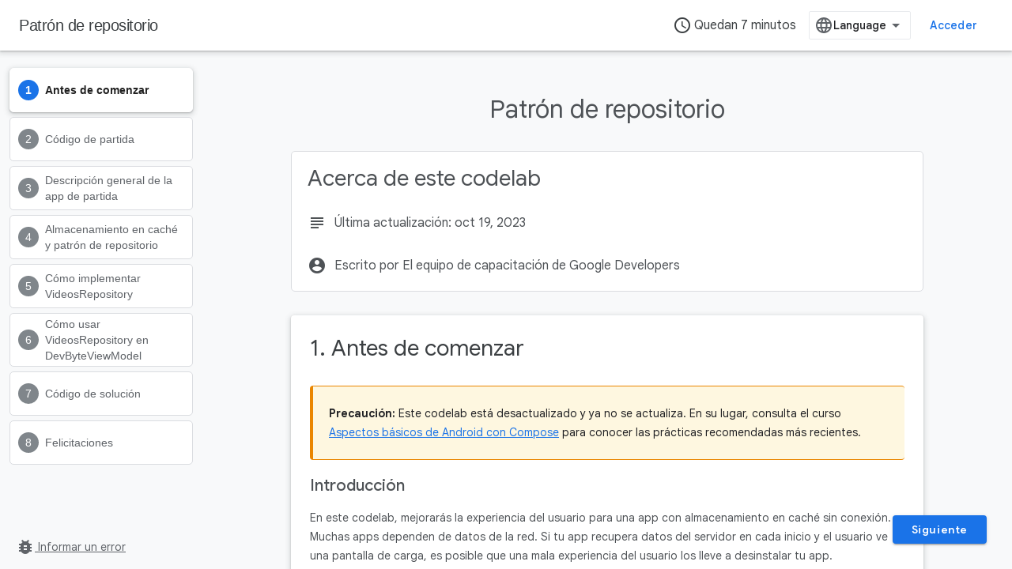

--- FILE ---
content_type: text/html; charset=utf-8
request_url: https://developer.android.com/codelabs/basic-android-kotlin-training-repository-pattern?hl=es-419
body_size: 24847
content:









<!doctype html>
<html 
      lang="es-419"
      dir="ltr">
  <head>
    <meta name="google-signin-client-id" content="721724668570-nbkv1cfusk7kk4eni4pjvepaus73b13t.apps.googleusercontent.com"><meta name="google-signin-scope"
          content="profile email https://www.googleapis.com/auth/developerprofiles https://www.googleapis.com/auth/developerprofiles.award https://www.googleapis.com/auth/devprofiles.full_control.firstparty"><meta property="og:site_name" content="Android Developers">
    <meta property="og:type" content="website"><meta name="theme-color" content="#34a853"><meta charset="utf-8">
    <meta content="IE=Edge" http-equiv="X-UA-Compatible">
    <meta name="viewport" content="width=device-width, initial-scale=1">
    

    <link rel="manifest" href="/_pwa/android/manifest.json"
          crossorigin="use-credentials">
    <link rel="preconnect" href="//www.gstatic.com" crossorigin>
    <link rel="preconnect" href="//fonts.gstatic.com" crossorigin>
    <link rel="preconnect" href="//fonts.googleapis.com" crossorigin>
    <link rel="preconnect" href="//apis.google.com" crossorigin>
    <link rel="preconnect" href="//www.google-analytics.com" crossorigin><link rel="stylesheet" href="//fonts.googleapis.com/css?family=Google+Sans:400,500,600,700|Google+Sans+Text:400,400italic,500,500italic,600,600italic,700,700italic|Roboto+Mono:400,500,700&display=swap">
      <link rel="stylesheet"
            href="//fonts.googleapis.com/css2?family=Material+Icons&family=Material+Symbols+Outlined&display=block"><link rel="stylesheet" href="https://www.gstatic.com/devrel-devsite/prod/v3df8aae39978de8281d519c083a1ff09816fe422ab8f1bf9f8e360a62fb9949d/android/css/app.css">
      
        <link rel="stylesheet" href="https://www.gstatic.com/devrel-devsite/prod/v3df8aae39978de8281d519c083a1ff09816fe422ab8f1bf9f8e360a62fb9949d/android/css/dark-theme.css" disabled>
      <link rel="shortcut icon" href="https://www.gstatic.com/devrel-devsite/prod/v3df8aae39978de8281d519c083a1ff09816fe422ab8f1bf9f8e360a62fb9949d/android/images/favicon.svg">
    <link rel="apple-touch-icon" href="https://www.gstatic.com/devrel-devsite/prod/v3df8aae39978de8281d519c083a1ff09816fe422ab8f1bf9f8e360a62fb9949d/android/images/touchicon-180.png"><link rel="canonical" href="https://developer.android.com/codelabs/basic-android-kotlin-training-repository-pattern?hl=es-419"><link rel="search" type="application/opensearchdescription+xml"
            title="Android Developers" href="https://developer.android.com/s/opensearch.xml?hl=es-419">
      <link rel="alternate" hreflang="zh-Hans"
          href="https://developer.android.com/codelabs/basic-android-kotlin-training-repository-pattern?hl=zh-cn" /><link rel="alternate" hreflang="zh-Hant"
          href="https://developer.android.com/codelabs/basic-android-kotlin-training-repository-pattern?hl=zh-tw" /><link rel="alternate" hreflang="fr"
          href="https://developer.android.com/codelabs/basic-android-kotlin-training-repository-pattern?hl=fr" /><link rel="alternate" hreflang="id"
          href="https://developer.android.com/codelabs/basic-android-kotlin-training-repository-pattern?hl=id" /><link rel="alternate" hreflang="ja"
          href="https://developer.android.com/codelabs/basic-android-kotlin-training-repository-pattern?hl=ja" /><link rel="alternate" hreflang="ko"
          href="https://developer.android.com/codelabs/basic-android-kotlin-training-repository-pattern?hl=ko" /><link rel="alternate" hreflang="es-419"
          href="https://developer.android.com/codelabs/basic-android-kotlin-training-repository-pattern?hl=es-419" /><link rel="alternate" hreflang="vi"
          href="https://developer.android.com/codelabs/basic-android-kotlin-training-repository-pattern?hl=vi" /><title>Patrón de repositorio &nbsp;|&nbsp; Android Developers</title>

<meta property="og:title" content="Patrón de repositorio &nbsp;|&nbsp; Android Developers"><meta name="description" content="Implementa el almacenamiento en caché en una app existente con el patrón de repositorio.">
  <meta property="og:description" content="Implementa el almacenamiento en caché en una app existente con el patrón de repositorio."><meta property="og:url" content="https://developer.android.com/codelabs/basic-android-kotlin-training-repository-pattern?hl=es-419"><meta property="og:locale" content="es_419">
  <meta content="text/html; charset=UTF-8" http-equiv="Content-Type" />
    
    
    
    
    
    
        
    
  

    
      <link rel="stylesheet" href="/extras.css"></head>
  <body class="color-scheme--light"
        template="codelab"
        theme="android-theme"
        type="codelab"
        
        appearance
        
        layout="docs"
        
        
        
        
        
        display-toc
        pending>
  
    <devsite-progress type="indeterminate" id="app-progress"></devsite-progress>
  
  
    <a href="#main-content" class="skip-link button">
      
      Ir al contenido principal
    </a>
    <section class="devsite-wrapper">
      <devsite-cookie-notification-bar></devsite-cookie-notification-bar><devsite-header role="banner">
  
    





















<div class="devsite-header--inner" data-nosnippet>
  <div class="devsite-top-logo-row-wrapper-wrapper">
    <div class="devsite-top-logo-row-wrapper">
      <div class="devsite-top-logo-row">
        <button type="button" id="devsite-hamburger-menu"
          class="devsite-header-icon-button button-flat material-icons gc-analytics-event"
          data-category="Site-Wide Custom Events"
          data-label="Navigation menu button"
          visually-hidden
          aria-label="Abrir menú">
        </button>
        
<div class="devsite-product-name-wrapper">

  <a href="/" class="devsite-site-logo-link gc-analytics-event"
   data-category="Site-Wide Custom Events" data-label="Site logo" track-type="globalNav"
   track-name="androidDevelopers" track-metadata-position="nav"
   track-metadata-eventDetail="nav">
  
  <picture>
    
    <source srcset="https://www.gstatic.com/devrel-devsite/prod/v3df8aae39978de8281d519c083a1ff09816fe422ab8f1bf9f8e360a62fb9949d/android/images/lockup-dark-theme.png"
            media="(prefers-color-scheme: dark)"
            class="devsite-dark-theme">
    
    <img src="https://www.gstatic.com/devrel-devsite/prod/v3df8aae39978de8281d519c083a1ff09816fe422ab8f1bf9f8e360a62fb9949d/android/images/lockup.png" class="devsite-site-logo" alt="Android Developers">
  </picture>
  
</a>



</div>
        <div class="devsite-top-logo-row-middle">
          <div class="devsite-header-upper-tabs">
            
           </div>
          
<devsite-search
    enable-signin
    enable-search
    enable-suggestions
      enable-query-completion
    
    
    
    tenant-name="Android Developers"
    
    
    
    
    
    >
  <form class="devsite-search-form" action="https://developer.android.com/s/results?hl=es-419" method="GET">
    <div class="devsite-search-container">
      <button type="button"
              search-open
              class="devsite-search-button devsite-header-icon-button button-flat material-icons"
              
              aria-label="Abrir la búsqueda"></button>
      <div class="devsite-searchbox">
        <input
          aria-activedescendant=""
          aria-autocomplete="list"
          
          aria-label="Buscar"
          aria-expanded="false"
          aria-haspopup="listbox"
          autocomplete="off"
          class="devsite-search-field devsite-search-query"
          name="q"
          
          placeholder="Buscar"
          role="combobox"
          type="text"
          value=""
          >
          <div class="devsite-search-image material-icons" aria-hidden="true">
            
          </div>
          <div class="devsite-search-shortcut-icon-container" aria-hidden="true">
            <kbd class="devsite-search-shortcut-icon">/</kbd>
          </div>
      </div>
    </div>
  </form>
  <button type="button"
          search-close
          class="devsite-search-button devsite-header-icon-button button-flat material-icons"
          
          aria-label="Cerrar la búsqueda"></button>
</devsite-search>

        </div>

        

          

          

          <devsite-appearance-selector></devsite-appearance-selector>

          
<devsite-language-selector>
  <ul role="presentation">
    
    
    <li role="presentation">
      <a role="menuitem" lang="en"
        >English</a>
    </li>
    
    <li role="presentation">
      <a role="menuitem" lang="de"
        >Deutsch</a>
    </li>
    
    <li role="presentation">
      <a role="menuitem" lang="es_419"
        >Español – América Latina</a>
    </li>
    
    <li role="presentation">
      <a role="menuitem" lang="fr"
        >Français</a>
    </li>
    
    <li role="presentation">
      <a role="menuitem" lang="id"
        >Indonesia</a>
    </li>
    
    <li role="presentation">
      <a role="menuitem" lang="pl"
        >Polski</a>
    </li>
    
    <li role="presentation">
      <a role="menuitem" lang="pt_br"
        >Português – Brasil</a>
    </li>
    
    <li role="presentation">
      <a role="menuitem" lang="vi"
        >Tiếng Việt</a>
    </li>
    
    <li role="presentation">
      <a role="menuitem" lang="zh_cn"
        >中文 – 简体</a>
    </li>
    
    <li role="presentation">
      <a role="menuitem" lang="zh_tw"
        >中文 – 繁體</a>
    </li>
    
    <li role="presentation">
      <a role="menuitem" lang="ja"
        >日本語</a>
    </li>
    
    <li role="presentation">
      <a role="menuitem" lang="ko"
        >한국어</a>
    </li>
    
  </ul>
</devsite-language-selector>


          
            <a class="devsite-header-link devsite-top-button button gc-analytics-event "
    href="https://developer.android.com/studio?hl=es-419"
    data-category="Site-Wide Custom Events"
    data-label="Site header link: Android Studio"
    >
  Android Studio
</a>
          

        

        
          <devsite-user 
                        
                        
                          enable-profiles
                        
                        
                        id="devsite-user">
            
              
              <span class="button devsite-top-button" aria-hidden="true" visually-hidden>Acceder</span>
            
          </devsite-user>
        
        
        
      </div>
    </div>
  </div>



</div>



  
</devsite-header>
      <devsite-book-nav scrollbars hidden>
        
          





















<div class="devsite-book-nav-filter"
     hidden>
  <span class="filter-list-icon material-icons" aria-hidden="true"></span>
  <input type="text"
         placeholder="Filtrar"
         
         aria-label="Escribe para filtrar"
         role="searchbox">
  
  <span class="filter-clear-button hidden"
        data-title="Borrar filtro"
        aria-label="Borrar filtro"
        role="button"
        tabindex="0"></span>
</div>

<nav class="devsite-book-nav devsite-nav nocontent"
     aria-label="Menú lateral">
  <div class="devsite-mobile-header">
    <button type="button"
            id="devsite-close-nav"
            class="devsite-header-icon-button button-flat material-icons gc-analytics-event"
            data-category="Site-Wide Custom Events"
            data-label="Close navigation"
            aria-label="Cerrar navegación">
    </button>
    <div class="devsite-product-name-wrapper">

  <a href="/" class="devsite-site-logo-link gc-analytics-event"
   data-category="Site-Wide Custom Events" data-label="Site logo" track-type="globalNav"
   track-name="androidDevelopers" track-metadata-position="nav"
   track-metadata-eventDetail="nav">
  
  <picture>
    
    <source srcset="https://www.gstatic.com/devrel-devsite/prod/v3df8aae39978de8281d519c083a1ff09816fe422ab8f1bf9f8e360a62fb9949d/android/images/lockup-dark-theme.png"
            media="(prefers-color-scheme: dark)"
            class="devsite-dark-theme">
    
    <img src="https://www.gstatic.com/devrel-devsite/prod/v3df8aae39978de8281d519c083a1ff09816fe422ab8f1bf9f8e360a62fb9949d/android/images/lockup.png" class="devsite-site-logo" alt="Android Developers">
  </picture>
  
</a>


</div>
  </div>

  <div class="devsite-book-nav-wrapper">
    <div class="devsite-mobile-nav-top">
      
        <ul class="devsite-nav-list">
          
          
    
    
<li class="devsite-nav-item">

  
  <a href="/studio"
    
       class="devsite-nav-title gc-analytics-event "
    

    
     data-category="Site-Wide Custom Events"
     data-label="Responsive Tab: Android Studio"
     track-type="navMenu"
     track-metadata-eventDetail="globalMenu"
     track-metadata-position="nav">
  
    <span class="devsite-nav-text" tooltip >
      Android Studio
   </span>
    
  
  </a>
  

</li>

  
          
        </ul>
      
    </div>
    
  </div>
</nav>
        
      </devsite-book-nav>
      <section id="gc-wrapper">
        <main role="main" id="main-content" class="devsite-main-content"
            
              
              has-sidebar
            >
          <div class="devsite-sidebar">
            <div class="devsite-sidebar-content">
                
                <devsite-toc class="devsite-nav"
                            role="navigation"
                            aria-label="En esta página"
                            depth="1"
                            scrollbars
                  ></devsite-toc>
                <devsite-recommendations-sidebar class="nocontent devsite-nav">
                </devsite-recommendations-sidebar>
            </div>
          </div>
          <devsite-content>
            
              












<article class="devsite-article"><style>
      body {
        transition: opacity ease-in 0.2s;
      }

      body[unresolved] {
        opacity: 0;
        display: block;
        overflow: hidden;
        position: relative;
      }
      </style>
  
  
  
  
  

  <div class="devsite-article-meta nocontent" role="navigation">
    
    
    <ul class="devsite-breadcrumb-list"
  >
  
</ul>
    
  </div>
  
    <h1 class="devsite-page-title" tabindex="-1">
      Patrón de repositorio<devsite-actions hidden data-nosnippet><devsite-feature-tooltip
      ack-key="AckCollectionsBookmarkTooltipDismiss"
      analytics-category="Site-Wide Custom Events"
      analytics-action-show="Callout Profile displayed"
      analytics-action-close="Callout Profile dismissed"
      analytics-label="Create Collection Callout"
      class="devsite-page-bookmark-tooltip nocontent"
      dismiss-button="true"
      id="devsite-collections-dropdown"
      
      dismiss-button-text="Descartar"

      
      close-button-text="Entendido">

    
    
      <devsite-bookmark></devsite-bookmark>
    

    <span slot="popout-heading">
      
      Organiza tus páginas con colecciones
    </span>
    <span slot="popout-contents">
      
      Guarda y categoriza el contenido según tus preferencias.
    </span>
  </devsite-feature-tooltip></devsite-actions>
  
      
    </h1>
  

  <devsite-toc class="devsite-nav"
    depth="1"
    devsite-toc-embedded
    >
  </devsite-toc>
  
    
  <div class="devsite-article-body clearfix
  ">

  
    
    

    <google-codelab-analytics gaid="UA-49880327-14" ga4id="G-JTFZSJVVVZ"></google-codelab-analytics>
    <google-codelab codelab-gaid="UA-81734179-1" codelab-ga4id doc-id="1ETUUyK7LVml34GamEJi5ASsFBhrKIvk63uveatj9fTU" id="basic-android-kotlin-training-repository-pattern" title="Patrón de repositorio" no-tooltip environment="web" category feedback-link="https://github.com/google-developer-training/android-kotlin-fundamentals-apps/issues/new?assignees=&amp;labels=&amp;template=android-kotlin-fundementals.md&amp;title=Android&#43;Kotlin&#43;Fundamentals&#43;codelab%3A&#43;" layout="paginated">

        <google-codelab-step label="Antes de comenzar" duration="1" step="0">

            <google-codelab-about codelab-title="Patrón de repositorio" authors="El equipo de capacitación de Google Developers" last-updated="2023-10-19T18:05:05Z" duration="7">
            </google-codelab-about>

          <h2 class="step-title" id="0" data-text="Antes de comenzar" tabindex="-1">
              1. Antes de comenzar
          </h2>
          <aside class="warning"><p><strong>Precaución:</strong> Este codelab está desactualizado y ya no se actualiza. En su lugar, consulta el curso <a href="https://developer.android.com/courses/android-basics-compose/course?hl=es-419" target="_blank">Aspectos básicos de Android con Compose</a> para conocer las prácticas recomendadas más recientes.</p>
</aside>
<h2 is-upgraded id="introduction" data-text="Introducción" tabindex="-1">Introducción</h2>
<p>En este codelab, mejorarás la experiencia del usuario para una app con almacenamiento en caché sin conexión. Muchas apps dependen de datos de la red. Si tu app recupera datos del servidor en cada inicio y el usuario ve una pantalla de carga, es posible que una mala experiencia del usuario los lleve a desinstalar tu app.</p>
<p>Cuando los usuarios inician una app, esperan que esta muestre datos con rapidez. Para lograr este objetivo, implementa el almacenamiento en caché sin conexión. Esto significa que tu app guardará los datos obtenidos de la red en el almacenamiento local del dispositivo, lo que dará como resultado un acceso más rápido.</p>
<p>Debido a que la app podrá obtener datos de la red y guardar una caché sin conexión de los resultados descargados anteriormente, necesitarás una manera de organizar todas estas fuentes de datos. Para ello, implementarás una clase de repositorio, que servirá como única fuente de verdad para los datos de la app y abstraerás la fuente de los datos (red, caché, etc.) fuera del modelo de vista.</p>
<h2 is-upgraded id="what-you-should-already-know" data-text="Conocimientos que ya deberías tener" tabindex="-1">Conocimientos que ya deberías tener</h2>
<p>Debes estar familiarizado con lo siguiente:</p>
<ul>
<li>La biblioteca de persistencia de datos, <a href="https://developer.android.com/topic/libraries/architecture/room?hl=es-419" target="_blank">Room</a></li>
<li>El uso de la biblioteca de red <a href="https://square.github.io/retrofit/" target="_blank">Retrofit</a></li>
<li>Los <a href="https://developer.android.com/jetpack/?hl=es-419#architecture-components" target="_blank">componentes básicos de la arquitectura de Android</a>, <code translate="no" dir="ltr">ViewModel</code>, <code translate="no" dir="ltr">ViewModelFactory</code> y <code translate="no" dir="ltr">LiveData</code></li>
<li>Las transformaciones para una clase <a href="https://developer.android.com/reference/android/arch/lifecycle/LiveData.html?hl=es-419" target="_blank">LiveData</a></li>
<li>La compilación y el inicio de una <a href="https://kotlinlang.org/docs/reference/coroutines/basics.html" target="_blank">corrutina</a></li>
<li>Los <a href="https://developer.android.com/topic/libraries/data-binding/binding-adapters?hl=es-419" target="_blank">adaptadores de vinculación</a> en la vinculación de datos</li>
</ul>
<h2 class="checklist" is-upgraded id="what-youll-learn" data-text="Qué aprenderás" tabindex="-1">Qué aprenderás</h2>
<ul class="checklist">
<li>Cómo implementar un repositorio para abstraer la capa de datos de una app a partir del resto de la app</li>
<li>Cómo cargar datos almacenados en caché mediante un repositorio</li>
</ul>
<h2 is-upgraded id="what-youll-do" data-text="Actividades" tabindex="-1">Actividades</h2>
<ul>
<li>Usar un repositorio para abstraer la capa de datos y, luego, integrar la clase del repositorio con el <code translate="no" dir="ltr">ViewModel</code></li>
<li>Mostrar datos de la caché sin conexión</li>
</ul>

        </google-codelab-step>

        <google-codelab-step label="Código de partida" duration="1" step="1">

          <h2 class="step-title" id="1" data-text="Código de partida" tabindex="-1">
              2. Código de inicio
          </h2>
          <h3 is-upgraded id="download-the-project-code" data-text="Descarga el código del proyecto" tabindex="-1">Descarga el código del proyecto</h3>
<p>Ten en cuenta que el nombre de la carpeta es <code translate="no" dir="ltr">RepositoryPattern-Starter</code>. Selecciona esta carpeta cuando abras el proyecto en Android Studio.</p>
<aside class="special"><p><strong>URL del código de inicio:</strong></p>
<p><a href="https://github.com/google-developer-training/android-kotlin-fundamentals-starter-apps/tree/master/RepositoryPattern-Starter" target="_blank"><code translate="no" dir="ltr">https://github.com/google-developer-training/android-kotlin-fundamentals-starter-apps/tree/master/RepositoryPattern-Starter</code></a></p>
<p><strong>Nombre de la rama con código de partida: </strong><code translate="no" dir="ltr">master</code></p>
</aside>
<p>Para obtener el código necesario para este codelab y abrirlo en Android Studio, haz lo siguiente:</p>
<h2 is-upgraded id="get-the-code" data-text="Obtén el código" tabindex="-1">Obtén el código</h2>
<ol type="1">
<li>Haz clic en la URL proporcionada. Se abrirá la página de GitHub del proyecto en un navegador.</li>
<li>Verifica y confirma que el nombre de la rama coincida con el nombre de la rama que se especifica en el codelab. Por ejemplo, en la siguiente captura de pantalla, el nombre de la rama es <strong>main</strong>.</li>
</ol>
<p class="image-container"><img alt="8cf29fa81a862adb.png" style="width: 428.44px" src="https://developer.android.com/static/codelabs/basic-android-kotlin-training-repository-pattern/img/8cf29fa81a862adb.png?hl=es-419" srcset="https://developer.android.com/static/codelabs/basic-android-kotlin-training-repository-pattern/img/8cf29fa81a862adb_36.png?hl=es-419 36w,https://developer.android.com/static/codelabs/basic-android-kotlin-training-repository-pattern/img/8cf29fa81a862adb_48.png?hl=es-419 48w,https://developer.android.com/static/codelabs/basic-android-kotlin-training-repository-pattern/img/8cf29fa81a862adb_72.png?hl=es-419 72w,https://developer.android.com/static/codelabs/basic-android-kotlin-training-repository-pattern/img/8cf29fa81a862adb_96.png?hl=es-419 96w,https://developer.android.com/static/codelabs/basic-android-kotlin-training-repository-pattern/img/8cf29fa81a862adb_480.png?hl=es-419 480w,https://developer.android.com/static/codelabs/basic-android-kotlin-training-repository-pattern/img/8cf29fa81a862adb_720.png?hl=es-419 720w,https://developer.android.com/static/codelabs/basic-android-kotlin-training-repository-pattern/img/8cf29fa81a862adb_856.png?hl=es-419 856w,https://developer.android.com/static/codelabs/basic-android-kotlin-training-repository-pattern/img/8cf29fa81a862adb_960.png?hl=es-419 960w,https://developer.android.com/static/codelabs/basic-android-kotlin-training-repository-pattern/img/8cf29fa81a862adb_1440.png?hl=es-419 1440w,https://developer.android.com/static/codelabs/basic-android-kotlin-training-repository-pattern/img/8cf29fa81a862adb_1920.png?hl=es-419 1920w,https://developer.android.com/static/codelabs/basic-android-kotlin-training-repository-pattern/img/8cf29fa81a862adb_2880.png?hl=es-419 2880w" sizes="(max-width: 840px) 100vw, 856px"></p>
<ol type="1" start="3">
<li>En esa página, haz clic en el botón <strong>Code</strong>, que abre una ventana emergente.</li>
</ol>
<p class="image-container"><img alt="1debcf330fd04c7b.png" style="width: 384.00px" src="https://developer.android.com/static/codelabs/basic-android-kotlin-training-repository-pattern/img/1debcf330fd04c7b.png?hl=es-419" srcset="https://developer.android.com/static/codelabs/basic-android-kotlin-training-repository-pattern/img/1debcf330fd04c7b_36.png?hl=es-419 36w,https://developer.android.com/static/codelabs/basic-android-kotlin-training-repository-pattern/img/1debcf330fd04c7b_48.png?hl=es-419 48w,https://developer.android.com/static/codelabs/basic-android-kotlin-training-repository-pattern/img/1debcf330fd04c7b_72.png?hl=es-419 72w,https://developer.android.com/static/codelabs/basic-android-kotlin-training-repository-pattern/img/1debcf330fd04c7b_96.png?hl=es-419 96w,https://developer.android.com/static/codelabs/basic-android-kotlin-training-repository-pattern/img/1debcf330fd04c7b_480.png?hl=es-419 480w,https://developer.android.com/static/codelabs/basic-android-kotlin-training-repository-pattern/img/1debcf330fd04c7b_720.png?hl=es-419 720w,https://developer.android.com/static/codelabs/basic-android-kotlin-training-repository-pattern/img/1debcf330fd04c7b_856.png?hl=es-419 856w,https://developer.android.com/static/codelabs/basic-android-kotlin-training-repository-pattern/img/1debcf330fd04c7b_960.png?hl=es-419 960w,https://developer.android.com/static/codelabs/basic-android-kotlin-training-repository-pattern/img/1debcf330fd04c7b_1440.png?hl=es-419 1440w,https://developer.android.com/static/codelabs/basic-android-kotlin-training-repository-pattern/img/1debcf330fd04c7b_1920.png?hl=es-419 1920w,https://developer.android.com/static/codelabs/basic-android-kotlin-training-repository-pattern/img/1debcf330fd04c7b_2880.png?hl=es-419 2880w" sizes="(max-width: 840px) 100vw, 856px"></p>
<ol type="1" start="4">
<li>En la ventana emergente, haz clic en el botón <strong>Download ZIP</strong> para guardar el proyecto en tu computadora. Espera a que se complete la descarga.</li>
<li>Ubica el archivo en tu computadora (probablemente en la carpeta <strong>Descargas</strong>).</li>
<li>Haz doble clic en el archivo ZIP para descomprimirlo. Se creará una carpeta nueva con los archivos del proyecto.</li>
</ol>
<h2 is-upgraded id="open-the-project-in-android-studio" data-text="Abre el proyecto en Android Studio" tabindex="-1">Abre el proyecto en Android Studio</h2>
<ol type="1">
<li>Inicia Android Studio.</li>
<li>En la ventana <strong>Welcome to Android Studio</strong>, haz clic en <strong>Open</strong>.</li>
</ol>
<p class="image-container"><img alt="d8e9dbdeafe9038a.png" style="width: 481.08px" src="https://developer.android.com/static/codelabs/basic-android-kotlin-training-repository-pattern/img/d8e9dbdeafe9038a.png?hl=es-419" srcset="https://developer.android.com/static/codelabs/basic-android-kotlin-training-repository-pattern/img/d8e9dbdeafe9038a_36.png?hl=es-419 36w,https://developer.android.com/static/codelabs/basic-android-kotlin-training-repository-pattern/img/d8e9dbdeafe9038a_48.png?hl=es-419 48w,https://developer.android.com/static/codelabs/basic-android-kotlin-training-repository-pattern/img/d8e9dbdeafe9038a_72.png?hl=es-419 72w,https://developer.android.com/static/codelabs/basic-android-kotlin-training-repository-pattern/img/d8e9dbdeafe9038a_96.png?hl=es-419 96w,https://developer.android.com/static/codelabs/basic-android-kotlin-training-repository-pattern/img/d8e9dbdeafe9038a_480.png?hl=es-419 480w,https://developer.android.com/static/codelabs/basic-android-kotlin-training-repository-pattern/img/d8e9dbdeafe9038a_720.png?hl=es-419 720w,https://developer.android.com/static/codelabs/basic-android-kotlin-training-repository-pattern/img/d8e9dbdeafe9038a_856.png?hl=es-419 856w,https://developer.android.com/static/codelabs/basic-android-kotlin-training-repository-pattern/img/d8e9dbdeafe9038a_960.png?hl=es-419 960w,https://developer.android.com/static/codelabs/basic-android-kotlin-training-repository-pattern/img/d8e9dbdeafe9038a_1440.png?hl=es-419 1440w,https://developer.android.com/static/codelabs/basic-android-kotlin-training-repository-pattern/img/d8e9dbdeafe9038a_1920.png?hl=es-419 1920w,https://developer.android.com/static/codelabs/basic-android-kotlin-training-repository-pattern/img/d8e9dbdeafe9038a_2880.png?hl=es-419 2880w" sizes="(max-width: 840px) 100vw, 856px"></p>
<p>Nota: Si Android Studio ya está abierto, selecciona la opción de menú <strong>File</strong> > <strong>Open</strong>.</p>
<p class="image-container"><img alt="8d1fda7396afe8e5.png" style="width: 434.00px" src="https://developer.android.com/static/codelabs/basic-android-kotlin-training-repository-pattern/img/8d1fda7396afe8e5.png?hl=es-419" srcset="https://developer.android.com/static/codelabs/basic-android-kotlin-training-repository-pattern/img/8d1fda7396afe8e5_36.png?hl=es-419 36w,https://developer.android.com/static/codelabs/basic-android-kotlin-training-repository-pattern/img/8d1fda7396afe8e5_48.png?hl=es-419 48w,https://developer.android.com/static/codelabs/basic-android-kotlin-training-repository-pattern/img/8d1fda7396afe8e5_72.png?hl=es-419 72w,https://developer.android.com/static/codelabs/basic-android-kotlin-training-repository-pattern/img/8d1fda7396afe8e5_96.png?hl=es-419 96w,https://developer.android.com/static/codelabs/basic-android-kotlin-training-repository-pattern/img/8d1fda7396afe8e5_480.png?hl=es-419 480w,https://developer.android.com/static/codelabs/basic-android-kotlin-training-repository-pattern/img/8d1fda7396afe8e5_720.png?hl=es-419 720w,https://developer.android.com/static/codelabs/basic-android-kotlin-training-repository-pattern/img/8d1fda7396afe8e5_856.png?hl=es-419 856w,https://developer.android.com/static/codelabs/basic-android-kotlin-training-repository-pattern/img/8d1fda7396afe8e5_960.png?hl=es-419 960w,https://developer.android.com/static/codelabs/basic-android-kotlin-training-repository-pattern/img/8d1fda7396afe8e5_1440.png?hl=es-419 1440w,https://developer.android.com/static/codelabs/basic-android-kotlin-training-repository-pattern/img/8d1fda7396afe8e5_1920.png?hl=es-419 1920w,https://developer.android.com/static/codelabs/basic-android-kotlin-training-repository-pattern/img/8d1fda7396afe8e5_2880.png?hl=es-419 2880w" sizes="(max-width: 840px) 100vw, 856px"></p>
<ol type="1" start="3">
<li>En el navegador de archivos, ve hasta donde se encuentra la carpeta del proyecto descomprimida (probablemente en <strong>Descargas</strong>).</li>
<li>Haz doble clic en la carpeta del proyecto.</li>
<li>Espera a que Android Studio abra el proyecto.</li>
<li>Haz clic en el botón <strong>Run</strong> <img alt="8de56cba7583251f.png" style="width: 27.73px" src="https://developer.android.com/static/codelabs/basic-android-kotlin-training-repository-pattern/img/8de56cba7583251f.png?hl=es-419" srcset="https://developer.android.com/static/codelabs/basic-android-kotlin-training-repository-pattern/img/8de56cba7583251f_36.png?hl=es-419 36w,https://developer.android.com/static/codelabs/basic-android-kotlin-training-repository-pattern/img/8de56cba7583251f_48.png?hl=es-419 48w,https://developer.android.com/static/codelabs/basic-android-kotlin-training-repository-pattern/img/8de56cba7583251f_72.png?hl=es-419 72w,https://developer.android.com/static/codelabs/basic-android-kotlin-training-repository-pattern/img/8de56cba7583251f_96.png?hl=es-419 96w,https://developer.android.com/static/codelabs/basic-android-kotlin-training-repository-pattern/img/8de56cba7583251f_480.png?hl=es-419 480w,https://developer.android.com/static/codelabs/basic-android-kotlin-training-repository-pattern/img/8de56cba7583251f_720.png?hl=es-419 720w,https://developer.android.com/static/codelabs/basic-android-kotlin-training-repository-pattern/img/8de56cba7583251f_856.png?hl=es-419 856w,https://developer.android.com/static/codelabs/basic-android-kotlin-training-repository-pattern/img/8de56cba7583251f_960.png?hl=es-419 960w,https://developer.android.com/static/codelabs/basic-android-kotlin-training-repository-pattern/img/8de56cba7583251f_1440.png?hl=es-419 1440w,https://developer.android.com/static/codelabs/basic-android-kotlin-training-repository-pattern/img/8de56cba7583251f_1920.png?hl=es-419 1920w,https://developer.android.com/static/codelabs/basic-android-kotlin-training-repository-pattern/img/8de56cba7583251f_2880.png?hl=es-419 2880w" sizes="(max-width: 840px) 100vw, 856px"> para compilar y ejecutar la app. Asegúrate de que funcione como se espera.</li>
</ol>

        </google-codelab-step>

        <google-codelab-step label="Descripción general de la app de partida" duration="1" step="2">

          <h2 class="step-title" id="2" data-text="Descripción general de la app de partida" tabindex="-1">
              3. Descripción general de la app de inicio
          </h2>
          <p>La app de DevBytes presenta una lista de videos de DevBytes del <a href="https://www.youtube.com/user/androiddevelopers?hl=es-419" target="_blank">canal de YouTube para desarrolladores de Android</a> en una vista de reciclador, en la que los usuarios pueden hacer clic a fin de abrir un <a href="https://www.youtube.com/watch?v=sYGKUtM2ga8&hl=es-419" target="_blank">vínculo</a> al video.</p>
<p class="image-container"><img alt="9757e53b89d2de7c.png" style="width: 382.99px" src="https://developer.android.com/static/codelabs/basic-android-kotlin-training-repository-pattern/img/9757e53b89d2de7c.png?hl=es-419" srcset="https://developer.android.com/static/codelabs/basic-android-kotlin-training-repository-pattern/img/9757e53b89d2de7c_36.png?hl=es-419 36w,https://developer.android.com/static/codelabs/basic-android-kotlin-training-repository-pattern/img/9757e53b89d2de7c_48.png?hl=es-419 48w,https://developer.android.com/static/codelabs/basic-android-kotlin-training-repository-pattern/img/9757e53b89d2de7c_72.png?hl=es-419 72w,https://developer.android.com/static/codelabs/basic-android-kotlin-training-repository-pattern/img/9757e53b89d2de7c_96.png?hl=es-419 96w,https://developer.android.com/static/codelabs/basic-android-kotlin-training-repository-pattern/img/9757e53b89d2de7c_480.png?hl=es-419 480w,https://developer.android.com/static/codelabs/basic-android-kotlin-training-repository-pattern/img/9757e53b89d2de7c_720.png?hl=es-419 720w,https://developer.android.com/static/codelabs/basic-android-kotlin-training-repository-pattern/img/9757e53b89d2de7c_856.png?hl=es-419 856w,https://developer.android.com/static/codelabs/basic-android-kotlin-training-repository-pattern/img/9757e53b89d2de7c_960.png?hl=es-419 960w,https://developer.android.com/static/codelabs/basic-android-kotlin-training-repository-pattern/img/9757e53b89d2de7c_1440.png?hl=es-419 1440w,https://developer.android.com/static/codelabs/basic-android-kotlin-training-repository-pattern/img/9757e53b89d2de7c_1920.png?hl=es-419 1920w,https://developer.android.com/static/codelabs/basic-android-kotlin-training-repository-pattern/img/9757e53b89d2de7c_2880.png?hl=es-419 2880w" sizes="(max-width: 840px) 100vw, 856px"></p>
<p>Si bien el código de partida funciona por completo, tiene una falla importante que puede afectar negativamente la experiencia del usuario. Si el usuario tiene una conexión irregular o no tiene ninguna conexión a Internet, no se mostrará ninguno de los videos. Esto ocurre incluso si la app se abrió con anterioridad. Si el usuario sale y reinicia la app de nuevo, pero esta vez sin Internet, la app intentará volver a descargar la lista de videos y no podrá hacerlo.</p>
<p>Puedes ver esto en acción en el emulador.</p>
<ol type="1">
<li>Activa temporalmente el modo de avión en el emulador de Android (<strong>App de Configuración > Internet y redes > Modo de avión</strong>).</li>
<li>Ejecuta la app de DevBytes y observa que la pantalla está en blanco.</li>
</ol>
<p class="image-container"><img alt="f0365b27d0dd8f78.png" style="width: 390.20px" src="https://developer.android.com/static/codelabs/basic-android-kotlin-training-repository-pattern/img/f0365b27d0dd8f78.png?hl=es-419" srcset="https://developer.android.com/static/codelabs/basic-android-kotlin-training-repository-pattern/img/f0365b27d0dd8f78_36.png?hl=es-419 36w,https://developer.android.com/static/codelabs/basic-android-kotlin-training-repository-pattern/img/f0365b27d0dd8f78_48.png?hl=es-419 48w,https://developer.android.com/static/codelabs/basic-android-kotlin-training-repository-pattern/img/f0365b27d0dd8f78_72.png?hl=es-419 72w,https://developer.android.com/static/codelabs/basic-android-kotlin-training-repository-pattern/img/f0365b27d0dd8f78_96.png?hl=es-419 96w,https://developer.android.com/static/codelabs/basic-android-kotlin-training-repository-pattern/img/f0365b27d0dd8f78_480.png?hl=es-419 480w,https://developer.android.com/static/codelabs/basic-android-kotlin-training-repository-pattern/img/f0365b27d0dd8f78_720.png?hl=es-419 720w,https://developer.android.com/static/codelabs/basic-android-kotlin-training-repository-pattern/img/f0365b27d0dd8f78_856.png?hl=es-419 856w,https://developer.android.com/static/codelabs/basic-android-kotlin-training-repository-pattern/img/f0365b27d0dd8f78_960.png?hl=es-419 960w,https://developer.android.com/static/codelabs/basic-android-kotlin-training-repository-pattern/img/f0365b27d0dd8f78_1440.png?hl=es-419 1440w,https://developer.android.com/static/codelabs/basic-android-kotlin-training-repository-pattern/img/f0365b27d0dd8f78_1920.png?hl=es-419 1920w,https://developer.android.com/static/codelabs/basic-android-kotlin-training-repository-pattern/img/f0365b27d0dd8f78_2880.png?hl=es-419 2880w" sizes="(max-width: 840px) 100vw, 856px"></p>
<ol type="1" start="3">
<li>Asegúrate de desactivar el modo de avión antes de continuar con el resto del codelab.</li>
</ol>
<p>Esto se debe a que, después de que la app de DevBytes descarga los datos por primera vez, no se almacena nada en caché para un uso posterior. Actualmente, la app incluye una base de datos de Room. Tu tarea es usarla con el fin de implementar la funcionalidad de almacenamiento en caché y actualizar el modelo de vista a los efectos de usar un <em>repositorio</em>, que descargará datos nuevos o los recuperará de la base de datos de Room. La clase de repositorio abstrae esta lógica del modelo de vista, lo que mantiene tu código organizado y separado.</p>
<p>El proyecto inicial se organiza en varios paquetes.</p>
<p class="image-container"><img alt="25b5f8d0997df54c.png" style="width: 376.36px" src="https://developer.android.com/static/codelabs/basic-android-kotlin-training-repository-pattern/img/25b5f8d0997df54c.png?hl=es-419" srcset="https://developer.android.com/static/codelabs/basic-android-kotlin-training-repository-pattern/img/25b5f8d0997df54c_36.png?hl=es-419 36w,https://developer.android.com/static/codelabs/basic-android-kotlin-training-repository-pattern/img/25b5f8d0997df54c_48.png?hl=es-419 48w,https://developer.android.com/static/codelabs/basic-android-kotlin-training-repository-pattern/img/25b5f8d0997df54c_72.png?hl=es-419 72w,https://developer.android.com/static/codelabs/basic-android-kotlin-training-repository-pattern/img/25b5f8d0997df54c_96.png?hl=es-419 96w,https://developer.android.com/static/codelabs/basic-android-kotlin-training-repository-pattern/img/25b5f8d0997df54c_480.png?hl=es-419 480w,https://developer.android.com/static/codelabs/basic-android-kotlin-training-repository-pattern/img/25b5f8d0997df54c_720.png?hl=es-419 720w,https://developer.android.com/static/codelabs/basic-android-kotlin-training-repository-pattern/img/25b5f8d0997df54c_856.png?hl=es-419 856w,https://developer.android.com/static/codelabs/basic-android-kotlin-training-repository-pattern/img/25b5f8d0997df54c_960.png?hl=es-419 960w,https://developer.android.com/static/codelabs/basic-android-kotlin-training-repository-pattern/img/25b5f8d0997df54c_1440.png?hl=es-419 1440w,https://developer.android.com/static/codelabs/basic-android-kotlin-training-repository-pattern/img/25b5f8d0997df54c_1920.png?hl=es-419 1920w,https://developer.android.com/static/codelabs/basic-android-kotlin-training-repository-pattern/img/25b5f8d0997df54c_2880.png?hl=es-419 2880w" sizes="(max-width: 840px) 100vw, 856px"></p>
<p>Si bien te invitamos a familiarizarte con el código, solo trabajarás sobre dos archivos: <strong>repository/VideosRepository.kt</strong> y <strong>viewmodels/DevByteViewModel</strong>. Primero, crearás una clase <code translate="no" dir="ltr">VideosRepository</code> que implemente el patrón de repositorio para almacenar en caché (obtendrás más información al respecto en las próximas páginas) y, luego, actualizarás el <code translate="no" dir="ltr">DevByteViewModel</code> a fin de usar tu nueva clase <code translate="no" dir="ltr">VideosRepository</code>.</p>
<p>Sin embargo, antes de comenzar directamente con el código, dediquemos un momento a obtener más información sobre el almacenamiento en caché y el patrón de repositorio.</p>

        </google-codelab-step>

        <google-codelab-step label="Almacenamiento en caché y patrón de repositorio" duration="1" step="3">

          <h2 class="step-title" id="3" data-text="Almacenamiento en caché y patrón de repositorio" tabindex="-1">
              4. Almacenamiento en caché y patrón de repositorio
          </h2>
          <h2 is-upgraded id="repositories" data-text="Repositorios" tabindex="-1">Repositorios</h2>
<p>El patrón de repositorio es un patrón de diseño que aísla la capa de datos del resto de la app. La capa de datos hace referencia a la parte de tu app, independiente de la IU, que controla los datos y la lógica empresarial de la app, lo que expone API coherentes de modo que el resto de la app acceda a esos datos. Mientras que la IU presenta información al usuario, la capa de datos incluye elementos como el código de red, las bases de datos de Room, el manejo de errores y cualquier código que lea o manipule datos.</p>
<p class="image-container"><img alt="9e528301efd49aea.png" style="width: 624.00px" src="https://developer.android.com/static/codelabs/basic-android-kotlin-training-repository-pattern/img/9e528301efd49aea.png?hl=es-419" srcset="https://developer.android.com/static/codelabs/basic-android-kotlin-training-repository-pattern/img/9e528301efd49aea_36.png?hl=es-419 36w,https://developer.android.com/static/codelabs/basic-android-kotlin-training-repository-pattern/img/9e528301efd49aea_48.png?hl=es-419 48w,https://developer.android.com/static/codelabs/basic-android-kotlin-training-repository-pattern/img/9e528301efd49aea_72.png?hl=es-419 72w,https://developer.android.com/static/codelabs/basic-android-kotlin-training-repository-pattern/img/9e528301efd49aea_96.png?hl=es-419 96w,https://developer.android.com/static/codelabs/basic-android-kotlin-training-repository-pattern/img/9e528301efd49aea_480.png?hl=es-419 480w,https://developer.android.com/static/codelabs/basic-android-kotlin-training-repository-pattern/img/9e528301efd49aea_720.png?hl=es-419 720w,https://developer.android.com/static/codelabs/basic-android-kotlin-training-repository-pattern/img/9e528301efd49aea_856.png?hl=es-419 856w,https://developer.android.com/static/codelabs/basic-android-kotlin-training-repository-pattern/img/9e528301efd49aea_960.png?hl=es-419 960w,https://developer.android.com/static/codelabs/basic-android-kotlin-training-repository-pattern/img/9e528301efd49aea_1440.png?hl=es-419 1440w,https://developer.android.com/static/codelabs/basic-android-kotlin-training-repository-pattern/img/9e528301efd49aea_1920.png?hl=es-419 1920w,https://developer.android.com/static/codelabs/basic-android-kotlin-training-repository-pattern/img/9e528301efd49aea_2880.png?hl=es-419 2880w" sizes="(max-width: 840px) 100vw, 856px"></p>
<p>Un repositorio puede resolver conflictos entre fuentes de datos (como modelos persistentes, servicios web y cachés) y centralizar los cambios en estos datos. En el siguiente diagrama, se muestra cómo los componentes de la app, como las actividades, podrían interactuar con las fuentes de datos mediante un repositorio.</p>
<p class="image-container"><img alt="69021c8142d29198.png" style="width: 624.00px" src="https://developer.android.com/static/codelabs/basic-android-kotlin-training-repository-pattern/img/69021c8142d29198.png?hl=es-419" srcset="https://developer.android.com/static/codelabs/basic-android-kotlin-training-repository-pattern/img/69021c8142d29198_36.png?hl=es-419 36w,https://developer.android.com/static/codelabs/basic-android-kotlin-training-repository-pattern/img/69021c8142d29198_48.png?hl=es-419 48w,https://developer.android.com/static/codelabs/basic-android-kotlin-training-repository-pattern/img/69021c8142d29198_72.png?hl=es-419 72w,https://developer.android.com/static/codelabs/basic-android-kotlin-training-repository-pattern/img/69021c8142d29198_96.png?hl=es-419 96w,https://developer.android.com/static/codelabs/basic-android-kotlin-training-repository-pattern/img/69021c8142d29198_480.png?hl=es-419 480w,https://developer.android.com/static/codelabs/basic-android-kotlin-training-repository-pattern/img/69021c8142d29198_720.png?hl=es-419 720w,https://developer.android.com/static/codelabs/basic-android-kotlin-training-repository-pattern/img/69021c8142d29198_856.png?hl=es-419 856w,https://developer.android.com/static/codelabs/basic-android-kotlin-training-repository-pattern/img/69021c8142d29198_960.png?hl=es-419 960w,https://developer.android.com/static/codelabs/basic-android-kotlin-training-repository-pattern/img/69021c8142d29198_1440.png?hl=es-419 1440w,https://developer.android.com/static/codelabs/basic-android-kotlin-training-repository-pattern/img/69021c8142d29198_1920.png?hl=es-419 1920w,https://developer.android.com/static/codelabs/basic-android-kotlin-training-repository-pattern/img/69021c8142d29198_2880.png?hl=es-419 2880w" sizes="(max-width: 840px) 100vw, 856px"></p>
<p>Para implementar un repositorio, usa una clase separada, como la clase <code translate="no" dir="ltr">VideosRepository</code>, que crearás en la siguiente tarea. La clase de repositorio aísla las fuentes de datos del resto de la app y proporciona una API limpia para el acceso de datos al resto de la app. Usar una clase de repositorio garantiza que este código sea independiente de la clase <code translate="no" dir="ltr">ViewModel</code> y es una práctica recomendada para la separación del código y su arquitectura.</p>
<h2 is-upgraded id="advantages-of-using-a-repository" data-text="Ventajas de usar un repositorio" tabindex="-1">Ventajas de usar un repositorio</h2>
<p>Un módulo de repositorio controla operaciones de datos y te permite usar varios backends. En una app real típica, el repositorio implementa la lógica para decidir si debe recuperar datos de una red o usar resultados almacenados en caché de una base de datos local. Con un repositorio, puedes intercambiar los detalles de la implementación, como la migración a una biblioteca de persistencia diferente, sin afectar el código de llamada, como los modelos de vista. Esto también permite que tu código sea modular y se pueda probar. Puedes simular con facilidad el repositorio y probar el resto del código.</p>
<p>Un repositorio debe funcionar como una única fuente de verdad para una parte específica de los datos de tu app. Cuando se trabaja con varias fuentes de datos, como un recurso conectado en red y una caché sin conexión, el repositorio garantiza que los datos de la app sean lo más precisos y actualizados, lo que proporcionará la mejor experiencia posible incluso cuando la app esté sin conexión.</p>
<h2 is-upgraded id="caching" data-text="Almacenamiento en caché" tabindex="-1">Almacenamiento en caché</h2>
<p>Una <a href="https://searchstorage.techtarget.com/definition/cache" target="_blank">caché</a> es un almacenamiento de datos que usa la app. Por ejemplo, puedes guardar datos de la red de forma temporal en caso de que se interrumpa la conexión a Internet del usuario. Si bien la red ya no está disponible, la app puede recurrir a los datos almacenados en caché. Un almacenamiento en caché también puede ser útil para almacenar datos temporales de una actividad que ya no está en pantalla o, incluso, datos persistentes entre cada inicio de la app.</p>
<p>Una caché puede adoptar muchas formas, algunas más simples o más complejas, en función de la tarea específica. En la siguiente tabla, se muestran varias formas de implementar el almacenamiento en caché en la red para Android.</p>
<table class="vertical-rules">
<tbody><tr><td colspan="1" rowspan="1"><p><strong>Técnica de almacenamiento en caché</strong></p>
</td><td colspan="1" rowspan="1"><p><strong>Usos</strong></p>
</td></tr>
<tr><td colspan="1" rowspan="1"><p><a href="http://square.github.io/retrofit/" target="_blank">Retrofit</a> es una biblioteca de herramientas de redes que se usa a fin de implementar un cliente de REST de tipo seguro para Android. Puedes configurar Retrofit de modo que almacene una copia de cada resultado de red de manera local.</p>
</td><td colspan="1" rowspan="1"><p>Es una buena solución para respuestas y solicitudes simples, llamadas de red poco frecuentes o conjuntos de datos pequeños.</p>
</td></tr>
<tr><td colspan="1" rowspan="1"><p>Puedes usar <a href="https://developer.android.com/topic/libraries/architecture/datastore?gclid=CjwKCAiAo4OQBhBBEiwA5KWu_ycTffFKG5WREVR823MtLnXULsZ7GMJJ-mlFljeziSYPCx2jQdmIIBoCd5AQAvD_BwE&gclsrc=aw.ds&hl=es-419" target="_blank"><code translate="no" dir="ltr">DataStore</code></a> para almacenar pares clave-valor.</p>
</td><td colspan="1" rowspan="1"><p>Es una buena solución para una pequeña cantidad de claves y valores simples, como la configuración de la app. No puedes usar esta técnica a los efectos de almacenar grandes cantidades de datos estructurados.</p>
</td></tr>
<tr><td colspan="1" rowspan="1"><p>Puedes <a href="https://developer.android.com/training/data-storage/app-specific?hl=es-419" target="_blank">acceder al directorio de almacenamiento interno de la app</a> y guardar los archivos de datos allí. El nombre del paquete de tu app especifica el directorio de almacenamiento interno de la app, que se encuentra en una ubicación especial del sistema de archivos de Android. Este directorio es privado para tu app y se borra cuando esta se desinstala.</p>
</td><td colspan="1" rowspan="1"><p>Resulta una buena solución si tienes necesidades específicas que un sistema de archivos puede resolver, por ejemplo, si necesitas guardar archivos multimedia o de datos, y debes administrarlos por tu cuenta. No puedes usar esta técnica para almacenar datos estructurados y complejos que tu app necesite consultar.</p>
</td></tr>
<tr><td colspan="1" rowspan="1"><p>Puedes almacenar datos en caché con <a href="https://developer.android.com/topic/libraries/architecture/room?hl=es-419" target="_blank">Room</a>, una biblioteca de asignación de objetos de SQLite que proporciona una capa de abstracción sobre SQLite.</p>
</td><td colspan="1" rowspan="1"><p>Se trata de la solución recomendada para datos estructurados complejos que se pueden consultar, ya que la mejor manera de almacenar datos estructurados en el sistema de archivos de un dispositivo es mediante una base de datos SQLite local.</p>
</td></tr>
</tbody></table>
<p>En este codelab, usarás Room, ya que es la manera recomendada de almacenar datos estructurados en el sistema de archivos de un dispositivo. La app de DevBytes ya está configurada para usar Room. Tu tarea es implementar el almacenamiento en caché sin conexión mediante el patrón de repositorio a fin de separar la capa de datos del código de la IU.</p>

        </google-codelab-step>

        <google-codelab-step label="Cómo implementar VideosRepository" duration="1" step="4">

          <h2 class="step-title" id="4" data-text="Cómo implementar VideosRepository" tabindex="-1">
              5. Cómo implementar VideosRepository
          </h2>
          <h2 is-upgraded id="task:-create-a-repository" data-text="Tarea: Crea un repositorio" tabindex="-1">Tarea: Crea un repositorio</h2>
<p>En esta tarea, crearás un repositorio para administrar la caché sin conexión, que implementaste en la tarea anterior. Tu base de datos de Room no tiene lógica para administrar la caché sin conexión, solo cuenta con métodos para insertar, actualizar, borrar y recuperar datos. El repositorio tendrá la lógica necesaria para recuperar los resultados de red y mantener la base de datos actualizada.</p>
<h2 is-upgraded id="step-1:-add-a-repository" data-text="Paso 1: Agrega un repositorio" tabindex="-1">Paso 1: Agrega un repositorio</h2>
<ol type="1">
<li>En <strong>repository/VideosRepository.kt</strong>, crea una clase <code translate="no" dir="ltr">VideosRepository</code>. Pasa un objeto <code translate="no" dir="ltr">VideosDatabase</code> como el parámetro constructor de la clase para acceder a los métodos DAO.</li>
</ol>
<div></div><devsite-code><pre class="devsite-click-to-copy" translate="no" dir="ltr" is-upgraded syntax="Kotlin"><code translate="no" dir="ltr"><span class="devsite-syntax-kd">class</span><span class="devsite-syntax-w"> </span><span class="devsite-syntax-nc">VideosRepository</span><span class="devsite-syntax-p">(</span><span class="devsite-syntax-kd">private</span><span class="devsite-syntax-w"> </span><span class="devsite-syntax-kd">val</span><span class="devsite-syntax-w"> </span><span class="devsite-syntax-nv">database</span><span class="devsite-syntax-p">:</span><span class="devsite-syntax-w"> </span><span class="devsite-syntax-n">VideosDatabase</span><span class="devsite-syntax-p">)</span><span class="devsite-syntax-w"> </span><span class="devsite-syntax-p">{</span>
<span class="devsite-syntax-p">}</span>
</code></pre></devsite-code>
<ol type="1" start="2">
<li>Dentro de la clase <code translate="no" dir="ltr">VideosRepository</code>, agrega un método <code translate="no" dir="ltr">suspend</code> llamado <code translate="no" dir="ltr">refreshVideos()</code> que no tenga argumentos y no muestre nada. Este método será la API que se usa para actualizar la caché sin conexión.</li>
</ol>
<div></div><devsite-code><pre class="devsite-click-to-copy" translate="no" dir="ltr" is-upgraded syntax="Kotlin"><code translate="no" dir="ltr"><span class="devsite-syntax-kd">suspend</span><span class="devsite-syntax-w"> </span><span class="devsite-syntax-kd">fun</span><span class="devsite-syntax-w"> </span><span class="devsite-syntax-nf">refreshVideos</span><span class="devsite-syntax-p">()</span><span class="devsite-syntax-w"> </span><span class="devsite-syntax-p">{</span>
<span class="devsite-syntax-p">}</span>
</code></pre></devsite-code>
<aside class="special"><p><strong>Nota:</strong> Las bases de datos en Android se almacenan en el sistema de archivos, o disco, y, para poder guardar, deben realizar una operación de E/S en el disco. La E/S del disco, o la lectura y escritura en el disco, es lenta y siempre bloquea el subproceso actual hasta que se completa la operación. Por lo tanto, debes ejecutar la E/S del disco en el <a href="https://kotlin.github.io/kotlinx.coroutines/kotlinx-coroutines-core/kotlinx.coroutines/-dispatchers/-i-o.html" target="_blank">despachador de E/S</a>. Este despachador está diseñado para descargar tareas de bloqueo de E/S en un grupo compartido de subprocesos mediante <a href="https://kotlin.github.io/kotlinx.coroutines/kotlinx-coroutines-core/kotlinx.coroutines/with-context.html" target="_blank"><code translate="no" dir="ltr">withContext</code></a><code translate="no" dir="ltr">(Dispatchers.IO) { ... }</code>.</p>
</aside>
<ol type="1" start="3">
<li>Dentro del método <code translate="no" dir="ltr">refreshVideos()</code>, cambia el contexto de las corrutinas a <code translate="no" dir="ltr">Dispatchers.IO</code> con el fin de realizar operaciones de red y de base de datos.</li>
</ol>
<div></div><devsite-code><pre class="devsite-click-to-copy" translate="no" dir="ltr" is-upgraded syntax="Kotlin"><code translate="no" dir="ltr"><span class="devsite-syntax-kd">suspend</span><span class="devsite-syntax-w"> </span><span class="devsite-syntax-kd">fun</span><span class="devsite-syntax-w"> </span><span class="devsite-syntax-nf">refreshVideos</span><span class="devsite-syntax-p">()</span><span class="devsite-syntax-w"> </span><span class="devsite-syntax-p">{</span>
<span class="devsite-syntax-w">   </span><span class="devsite-syntax-n">withContext</span><span class="devsite-syntax-p">(</span><span class="devsite-syntax-n">Dispatchers</span><span class="devsite-syntax-p">.</span><span class="devsite-syntax-na">IO</span><span class="devsite-syntax-p">)</span><span class="devsite-syntax-w"> </span><span class="devsite-syntax-p">{</span>
<span class="devsite-syntax-w">   </span><span class="devsite-syntax-p">}</span>
<span class="devsite-syntax-p">}</span>
</code></pre></devsite-code>
<ol type="1" start="4">
<li>Dentro del bloque <code translate="no" dir="ltr">withContext</code>, recupera la lista de reproducción de videos de <code translate="no" dir="ltr">DevByte</code> desde la red mediante la instancia de servicio de Retrofit, <code translate="no" dir="ltr">DevByteNetwork</code>.</li>
</ol>
<div></div><devsite-code><pre class="devsite-click-to-copy" translate="no" dir="ltr" is-upgraded syntax="Kotlin"><code translate="no" dir="ltr"><span class="devsite-syntax-kd">val</span><span class="devsite-syntax-w"> </span><span class="devsite-syntax-nv">playlist</span><span class="devsite-syntax-w"> </span><span class="devsite-syntax-o">=</span><span class="devsite-syntax-w"> </span><span class="devsite-syntax-n">DevByteNetwork</span><span class="devsite-syntax-p">.</span><span class="devsite-syntax-na">devbytes</span><span class="devsite-syntax-p">.</span><span class="devsite-syntax-na">getPlaylist</span><span class="devsite-syntax-p">()</span>
</code></pre></devsite-code>
<ol type="1" start="5">
<li>Dentro del método <code translate="no" dir="ltr">refreshVideos()</code>, después de recuperar la lista de reproducción de la red, almacena esa lista en la base de datos de Room. Para almacenar la lista de reproducción, usa la clase <code translate="no" dir="ltr">VideosDatabase</code>. Llama al método DAO <code translate="no" dir="ltr">insertAll()</code> y pasa la lista de reproducción recuperada de la red. Usa la función de extensión <code translate="no" dir="ltr">asDatabaseModel()</code> para asignar la lista de reproducción al objeto de base de datos.</li>
</ol>
<div></div><devsite-code><pre class="devsite-click-to-copy" translate="no" dir="ltr" is-upgraded syntax="Kotlin"><code translate="no" dir="ltr"><span class="devsite-syntax-n">database</span><span class="devsite-syntax-p">.</span><span class="devsite-syntax-na">videoDao</span><span class="devsite-syntax-p">.</span><span class="devsite-syntax-na">insertAll</span><span class="devsite-syntax-p">(</span><span class="devsite-syntax-n">playlist</span><span class="devsite-syntax-p">.</span><span class="devsite-syntax-na">asDatabaseModel</span><span class="devsite-syntax-p">())</span>
</code></pre></devsite-code>
<ol type="1" start="6">
<li>Aquí se muestra el método <code translate="no" dir="ltr">refreshVideos()</code> completo con una instrucción de registro para realizar un seguimiento cuando se lo llama:</li>
</ol>
<div></div><devsite-code><pre class="devsite-click-to-copy" translate="no" dir="ltr" is-upgraded syntax="Kotlin"><code translate="no" dir="ltr"><span class="devsite-syntax-kd">suspend</span><span class="devsite-syntax-w"> </span><span class="devsite-syntax-kd">fun</span><span class="devsite-syntax-w"> </span><span class="devsite-syntax-nf">refreshVideos</span><span class="devsite-syntax-p">()</span><span class="devsite-syntax-w"> </span><span class="devsite-syntax-p">{</span>
<span class="devsite-syntax-w">   </span><span class="devsite-syntax-n">withContext</span><span class="devsite-syntax-p">(</span><span class="devsite-syntax-n">Dispatchers</span><span class="devsite-syntax-p">.</span><span class="devsite-syntax-na">IO</span><span class="devsite-syntax-p">)</span><span class="devsite-syntax-w"> </span><span class="devsite-syntax-p">{</span>
<span class="devsite-syntax-w">       </span><span class="devsite-syntax-kd">val</span><span class="devsite-syntax-w"> </span><span class="devsite-syntax-nv">playlist</span><span class="devsite-syntax-w"> </span><span class="devsite-syntax-o">=</span><span class="devsite-syntax-w"> </span><span class="devsite-syntax-n">DevByteNetwork</span><span class="devsite-syntax-p">.</span><span class="devsite-syntax-na">devbytes</span><span class="devsite-syntax-p">.</span><span class="devsite-syntax-na">getPlaylist</span><span class="devsite-syntax-p">()</span>
<span class="devsite-syntax-w">       </span><span class="devsite-syntax-n">database</span><span class="devsite-syntax-p">.</span><span class="devsite-syntax-na">videoDao</span><span class="devsite-syntax-p">.</span><span class="devsite-syntax-na">insertAll</span><span class="devsite-syntax-p">(</span><span class="devsite-syntax-n">playlist</span><span class="devsite-syntax-p">.</span><span class="devsite-syntax-na">asDatabaseModel</span><span class="devsite-syntax-p">())</span>
<span class="devsite-syntax-w">   </span><span class="devsite-syntax-p">}</span>
<span class="devsite-syntax-p">}</span>
</code></pre></devsite-code>
<h2 is-upgraded id="step-2:-retrieve-data-from-the-database" data-text="Paso 2: Recupera datos de la base de datos" tabindex="-1">Paso 2: Recupera datos de la base de datos</h2>
<p>En este paso, crearás un objeto <code translate="no" dir="ltr">LiveData</code> para leer la lista de reproducción de videos desde la base de datos. Este objeto <code translate="no" dir="ltr">LiveData</code> se actualiza automáticamente cuando se actualiza la base de datos. El fragmento adjunto, o la actividad, se actualiza con valores nuevos.</p>
<aside class="special"><p><strong>Nota: </strong>En este ejemplo, se conserva <code translate="no" dir="ltr">LiveData</code> de modo que la muestra resulte más simple. En general, te recomendamos que uses <a href="https://kotlinlang.org/docs/flow.html" target="_blank"><code translate="no" dir="ltr">Flow</code></a> con repositorios, ya que es independiente del ciclo de vida.</p>
</aside>
<ol type="1">
<li>En la clase <code translate="no" dir="ltr">VideosRepository</code>, declara un objeto <code translate="no" dir="ltr">LiveData</code> llamado <code translate="no" dir="ltr">videos</code> para incluir una lista de objetos <code translate="no" dir="ltr">DevByteVideo</code>. Inicializa el objeto <code translate="no" dir="ltr">videos</code> con <code translate="no" dir="ltr">database.videoDao</code>. Llama al método DAO <code translate="no" dir="ltr">getVideos()</code>. Como el método <code translate="no" dir="ltr">getVideos()</code> muestra una lista de objetos de base de datos y no una lista de objetos <code translate="no" dir="ltr">DevByteVideo</code>, Android Studio muestra un error de "tipo no coincidente".</li>
</ol>
<div></div><devsite-code><pre class="devsite-click-to-copy" translate="no" dir="ltr" is-upgraded syntax="Kotlin"><code translate="no" dir="ltr"><span class="devsite-syntax-kd">val</span><span class="devsite-syntax-w"> </span><span class="devsite-syntax-nv">videos</span><span class="devsite-syntax-p">:</span><span class="devsite-syntax-w"> </span><span class="devsite-syntax-n">LiveData&lt;List&lt;DevByteVideo&gt;</span>&gt;<span class="devsite-syntax-w"> </span><span class="devsite-syntax-o">=</span><span class="devsite-syntax-w"> </span><span class="devsite-syntax-n">database</span><span class="devsite-syntax-p">.</span><span class="devsite-syntax-na">videoDao</span><span class="devsite-syntax-p">.</span><span class="devsite-syntax-na">getVideos</span><span class="devsite-syntax-p">()</span>
</code></pre></devsite-code>
<ol type="1" start="2">
<li>A los efectos de corregir el error, usa <code translate="no" dir="ltr">Transformations.map</code> y convierte la lista de objetos de base de datos en una lista de objetos de dominio mediante la función de conversión <code translate="no" dir="ltr">asDomainModel()</code>.</li>
</ol>
<div></div><devsite-code><pre class="devsite-click-to-copy" translate="no" dir="ltr" is-upgraded syntax="Kotlin"><code translate="no" dir="ltr"><span class="devsite-syntax-kd">val</span><span class="devsite-syntax-w"> </span><span class="devsite-syntax-nv">videos</span><span class="devsite-syntax-p">:</span><span class="devsite-syntax-w"> </span><span class="devsite-syntax-n">LiveData&lt;List&lt;DevByteVideo&gt;</span>&gt;<span class="devsite-syntax-w"> </span><span class="devsite-syntax-o">=</span><span class="devsite-syntax-w"> </span><span class="devsite-syntax-n">Transformations</span><span class="devsite-syntax-p">.</span><span class="devsite-syntax-na">map</span><span class="devsite-syntax-p">(</span><span class="devsite-syntax-n">database</span><span class="devsite-syntax-p">.</span><span class="devsite-syntax-na">videoDao</span><span class="devsite-syntax-p">.</span><span class="devsite-syntax-na">getVideos</span><span class="devsite-syntax-p">())</span><span class="devsite-syntax-w"> </span><span class="devsite-syntax-p">{</span>
<span class="devsite-syntax-w">   </span><span class="devsite-syntax-nb">it</span><span class="devsite-syntax-p">.</span><span class="devsite-syntax-na">asDomainModel</span><span class="devsite-syntax-p">()</span>
<span class="devsite-syntax-p">}</span>
</code></pre></devsite-code>
<p>Ya implementaste un repositorio para la app. En la próxima tarea, usarás una estrategia de actualización simple para mantener la base de datos local actualizada.</p>
<aside class="special"><p><strong>Repaso:</strong> El método <a href="https://developer.android.com/reference/android/arch/lifecycle/Transformations.html?hl=es-419#map(android.arch.lifecycle.LiveData%3CX%3E,%20android.arch.core.util.Function%3CX,%20Y%3E)" target="_blank"><code translate="no" dir="ltr">Transformations.map()</code></a> utiliza una función de conversión a fin de convertir un objeto <code translate="no" dir="ltr">LiveData</code> en otro objeto <code translate="no" dir="ltr">LiveData</code>. Las transformaciones solo se calculan cuando una actividad activa o un fragmento observa la propiedad <code translate="no" dir="ltr">LiveData</code> que se muestra.</p>
</aside>

        </google-codelab-step>

        <google-codelab-step label="Cómo usar VideosRepository en DevByteViewModel" duration="1" step="5">

          <h2 class="step-title" id="5" data-text="Cómo usar VideosRepository en DevByteViewModel" tabindex="-1">
              6. Cómo usar VideosRepository en DevByteViewModel
          </h2>
          <h2 is-upgraded id="task:-integrate-the-repository-using-a-refresh-strategy" data-text="Tarea: Integra el repositorio mediante una estrategia de actualización" tabindex="-1">Tarea: Integra el repositorio mediante una estrategia de actualización</h2>
<p>En esta tarea, integrarás el repositorio con el <code translate="no" dir="ltr">ViewModel</code> mediante una estrategia de actualización simple. Mostrarás la lista de reproducción de video de la base de datos de Room, sin recuperar datos de forma directa desde la red.</p>
<p>La actualización de una base de datos es un proceso de actualización de la base de datos local con el fin de mantenerla sincronizada con datos de la red. Para esta app de ejemplo, usarás una estrategia de actualización simple, en la que el módulo que solicita datos del repositorio se encarga de actualizar los datos locales.</p>
<p>En una app real, la estrategia podría ser más compleja. Por ejemplo, tu código podría actualizar automáticamente los datos en segundo plano (teniendo en cuenta el ancho de banda) o almacenar en caché los datos que el usuario tiene más probabilidades de usar a continuación.</p>
<ol type="1">
<li>En <strong>viewmodels/DevByteViewModel.kt</strong>, dentro de la clase <code translate="no" dir="ltr">DevByteViewModel</code>, crea una variable de miembro privada llamada <code translate="no" dir="ltr">videosRepository</code> del tipo <code translate="no" dir="ltr">VideosRepository</code>. Para crear una instancia de la variable, pasa el objeto singleton <code translate="no" dir="ltr">VideosDatabase</code>.</li>
</ol>
<div></div><devsite-code><pre class="devsite-click-to-copy" translate="no" dir="ltr" is-upgraded syntax="Kotlin"><code translate="no" dir="ltr"><span class="devsite-syntax-kd">private</span><span class="devsite-syntax-w"> </span><span class="devsite-syntax-kd">val</span><span class="devsite-syntax-w"> </span><span class="devsite-syntax-nv">videosRepository</span><span class="devsite-syntax-w"> </span><span class="devsite-syntax-o">=</span><span class="devsite-syntax-w"> </span><span class="devsite-syntax-n">VideosRepository</span><span class="devsite-syntax-p">(</span><span class="devsite-syntax-n">getDatabase</span><span class="devsite-syntax-p">(</span><span class="devsite-syntax-n">application</span><span class="devsite-syntax-p">))</span>
</code></pre></devsite-code>
<ol type="1" start="2">
<li>En la clase <code translate="no" dir="ltr">DevByteViewModel</code>, reemplaza el método <code translate="no" dir="ltr">refreshDataFromNetwork()</code> por el método <code translate="no" dir="ltr">refreshDataFromRepository()</code>. El método antiguo, <code translate="no" dir="ltr">refreshDataFromNetwork()</code>, recuperó la lista de reproducción de videos de la red mediante la biblioteca Retrofit. Con el nuevo método, se carga la lista de reproducción de videos desde el repositorio. El repositorio determina desde qué fuente (p. ej., la red, la base de datos, etc.) se recuperará la lista de reproducción y mantiene los detalles de la implementación fuera del modelo de vista. El repositorio también hace que tu código resulte más fácil de mantener: si cambiaras la implementación para obtener los datos en el futuro, no tendrías que modificar el modelo de vista.</li>
</ol>
<div></div><devsite-code><pre class="devsite-click-to-copy" translate="no" dir="ltr" is-upgraded syntax="Kotlin"><code translate="no" dir="ltr"><span class="devsite-syntax-kd">private</span><span class="devsite-syntax-w"> </span><span class="devsite-syntax-kd">fun</span><span class="devsite-syntax-w"> </span><span class="devsite-syntax-nf">refreshDataFromRepository</span><span class="devsite-syntax-p">()</span><span class="devsite-syntax-w"> </span><span class="devsite-syntax-p">{</span>
<span class="devsite-syntax-w">   </span><span class="devsite-syntax-n">viewModelScope</span><span class="devsite-syntax-p">.</span><span class="devsite-syntax-na">launch</span><span class="devsite-syntax-w"> </span><span class="devsite-syntax-p">{</span>
<span class="devsite-syntax-w">       </span><span class="devsite-syntax-k">try</span><span class="devsite-syntax-w"> </span><span class="devsite-syntax-p">{</span>
<span class="devsite-syntax-w">           </span><span class="devsite-syntax-n">videosRepository</span><span class="devsite-syntax-p">.</span><span class="devsite-syntax-na">refreshVideos</span><span class="devsite-syntax-p">()</span>
<span class="devsite-syntax-w">           </span><span class="devsite-syntax-n">_eventNetworkError</span><span class="devsite-syntax-p">.</span><span class="devsite-syntax-na">value</span><span class="devsite-syntax-w"> </span><span class="devsite-syntax-o">=</span><span class="devsite-syntax-w"> </span><span class="devsite-syntax-kc">false</span>
<span class="devsite-syntax-w">           </span><span class="devsite-syntax-n">_isNetworkErrorShown</span><span class="devsite-syntax-p">.</span><span class="devsite-syntax-na">value</span><span class="devsite-syntax-w"> </span><span class="devsite-syntax-o">=</span><span class="devsite-syntax-w"> </span><span class="devsite-syntax-kc">false</span>

<span class="devsite-syntax-w">       </span><span class="devsite-syntax-p">}</span><span class="devsite-syntax-w"> </span><span class="devsite-syntax-k">catch</span><span class="devsite-syntax-w"> </span><span class="devsite-syntax-p">(</span><span class="devsite-syntax-n">networkError</span><span class="devsite-syntax-p">:</span><span class="devsite-syntax-w"> </span><span class="devsite-syntax-n">IOException</span><span class="devsite-syntax-p">)</span><span class="devsite-syntax-w"> </span><span class="devsite-syntax-p">{</span>
<span class="devsite-syntax-w">           </span><span class="devsite-syntax-c1">// Show a Toast error message and hide the progress bar.</span>
<span class="devsite-syntax-w">           </span><span class="devsite-syntax-k">if</span><span class="devsite-syntax-p">(</span><span class="devsite-syntax-n">playlist</span><span class="devsite-syntax-p">.</span><span class="devsite-syntax-na">value</span><span class="devsite-syntax-p">.</span><span class="devsite-syntax-na">isNullOrEmpty</span><span class="devsite-syntax-p">())</span>
<span class="devsite-syntax-w">               </span><span class="devsite-syntax-n">_eventNetworkError</span><span class="devsite-syntax-p">.</span><span class="devsite-syntax-na">value</span><span class="devsite-syntax-w"> </span><span class="devsite-syntax-o">=</span><span class="devsite-syntax-w"> </span><span class="devsite-syntax-kc">true</span>
<span class="devsite-syntax-w">       </span><span class="devsite-syntax-p">}</span>
<span class="devsite-syntax-w">   </span><span class="devsite-syntax-p">}</span>
<span class="devsite-syntax-p">}</span>
</code></pre></devsite-code>
<ol type="1" start="3">
<li>En la clase <code translate="no" dir="ltr">DevByteViewModel</code>, dentro del bloque <code translate="no" dir="ltr">init</code>, cambia la llamada a función de <code translate="no" dir="ltr">refreshDataFromNetwork()</code> a <code translate="no" dir="ltr">refreshDataFromRepository()</code>. Este código recupera la lista de reproducción de videos del repositorio, no lo hace directamente desde la red.</li>
</ol>
<div></div><devsite-code><pre class="devsite-click-to-copy" translate="no" dir="ltr" is-upgraded syntax="Kotlin"><code translate="no" dir="ltr"><span class="devsite-syntax-k">init</span><span class="devsite-syntax-w"> </span><span class="devsite-syntax-p">{</span>
<span class="devsite-syntax-w">   </span><span class="devsite-syntax-n">refreshDataFromRepository</span><span class="devsite-syntax-p">()</span>
<span class="devsite-syntax-p">}</span>
</code></pre></devsite-code>
<ol type="1" start="4">
<li>En la clase <code translate="no" dir="ltr">DevByteViewModel</code>, borra la propiedad <code translate="no" dir="ltr">_playlist</code> y su propiedad de copia de seguridad, <code translate="no" dir="ltr">playlist</code>.</li>
</ol>
<p><strong>Código que debes borrar</strong></p>
<div></div><devsite-code><pre class="devsite-click-to-copy" translate="no" dir="ltr" is-upgraded syntax="Kotlin"><code translate="no" dir="ltr"><span class="devsite-syntax-kd">private</span><span class="devsite-syntax-w"> </span><span class="devsite-syntax-kd">val</span><span class="devsite-syntax-w"> </span><span class="devsite-syntax-nv">_playlist</span><span class="devsite-syntax-w"> </span><span class="devsite-syntax-o">=</span><span class="devsite-syntax-w"> </span><span class="devsite-syntax-n">MutableLiveData&lt;List&lt;Video&gt;</span>&gt;<span class="devsite-syntax-p">()</span>
<span class="devsite-syntax-p">...</span>
<span class="devsite-syntax-kd">val</span><span class="devsite-syntax-w"> </span><span class="devsite-syntax-nv">playlist</span><span class="devsite-syntax-p">:</span><span class="devsite-syntax-w"> </span><span class="devsite-syntax-n">LiveData&lt;List&lt;Video&gt;</span>&gt;
<span class="devsite-syntax-w">   </span><span class="devsite-syntax-k">get</span><span class="devsite-syntax-p">()</span><span class="devsite-syntax-w"> </span><span class="devsite-syntax-o">=</span><span class="devsite-syntax-w"> </span><span class="devsite-syntax-n">_playlist</span>
</code></pre></devsite-code>
<ol type="1" start="5">
<li>En la clase <code translate="no" dir="ltr">DevByteViewModel</code>, después de crear una instancia del objeto <code translate="no" dir="ltr">videosRepository</code>, agrega una nueva <code translate="no" dir="ltr">val</code> llamada <code translate="no" dir="ltr">playlist</code> a fin de que contenga una lista <code translate="no" dir="ltr">LiveData</code> de videos desde el repositorio.</li>
</ol>
<div></div><devsite-code><pre class="devsite-click-to-copy" translate="no" dir="ltr" is-upgraded syntax="Kotlin"><code translate="no" dir="ltr"><span class="devsite-syntax-kd">val</span><span class="devsite-syntax-w"> </span><span class="devsite-syntax-nv">playlist</span><span class="devsite-syntax-w"> </span><span class="devsite-syntax-o">=</span><span class="devsite-syntax-w"> </span><span class="devsite-syntax-n">videosRepository</span><span class="devsite-syntax-p">.</span><span class="devsite-syntax-na">videos</span>
</code></pre></devsite-code>
<ol type="1" start="6">
<li>Ejecuta la app. La app se ejecutará como antes, pero ahora la lista de reproducción <code translate="no" dir="ltr">DevBytes</code> se recupera desde la red y se guarda en la base de datos de Room. Se mostrará la lista de reproducción en la pantalla desde la base de datos de Room, no directamente desde la red.</li>
</ol>
<p class="image-container"><img alt="30ee74d946a2f6ca.png" style="width: 270.00px" src="https://developer.android.com/static/codelabs/basic-android-kotlin-training-repository-pattern/img/30ee74d946a2f6ca.png?hl=es-419" srcset="https://developer.android.com/static/codelabs/basic-android-kotlin-training-repository-pattern/img/30ee74d946a2f6ca_36.png?hl=es-419 36w,https://developer.android.com/static/codelabs/basic-android-kotlin-training-repository-pattern/img/30ee74d946a2f6ca_48.png?hl=es-419 48w,https://developer.android.com/static/codelabs/basic-android-kotlin-training-repository-pattern/img/30ee74d946a2f6ca_72.png?hl=es-419 72w,https://developer.android.com/static/codelabs/basic-android-kotlin-training-repository-pattern/img/30ee74d946a2f6ca_96.png?hl=es-419 96w,https://developer.android.com/static/codelabs/basic-android-kotlin-training-repository-pattern/img/30ee74d946a2f6ca_480.png?hl=es-419 480w,https://developer.android.com/static/codelabs/basic-android-kotlin-training-repository-pattern/img/30ee74d946a2f6ca_720.png?hl=es-419 720w,https://developer.android.com/static/codelabs/basic-android-kotlin-training-repository-pattern/img/30ee74d946a2f6ca_856.png?hl=es-419 856w,https://developer.android.com/static/codelabs/basic-android-kotlin-training-repository-pattern/img/30ee74d946a2f6ca_960.png?hl=es-419 960w,https://developer.android.com/static/codelabs/basic-android-kotlin-training-repository-pattern/img/30ee74d946a2f6ca_1440.png?hl=es-419 1440w,https://developer.android.com/static/codelabs/basic-android-kotlin-training-repository-pattern/img/30ee74d946a2f6ca_1920.png?hl=es-419 1920w,https://developer.android.com/static/codelabs/basic-android-kotlin-training-repository-pattern/img/30ee74d946a2f6ca_2880.png?hl=es-419 2880w" sizes="(max-width: 840px) 100vw, 856px"></p>
<ol type="1" start="7">
<li>Para notar la diferencia, habilita el modo de avión en el emulador o dispositivo.</li>
<li>Vuelve a ejecutar la app. Observa que no se muestra el mensaje de aviso de "Error de red". En su lugar, se muestra la lista de reproducción recuperada de la caché sin conexión.</li>
<li>Desactiva el modo de avión en el emulador o dispositivo.</li>
<li>Cierra la app y vuelve a abrirla. La app cargará la lista de reproducción desde la caché sin conexión, mientras se ejecuta la solicitud de red en segundo plano.</li>
</ol>
<p>Si entraran datos nuevos desde la red, la pantalla se actualizará automáticamente y los mostrará. Sin embargo, el servidor <code translate="no" dir="ltr">DevBytes</code> no actualizará su contenido, por lo que no verás la actualización de los datos.</p>
<aside class="special"><p><strong>Sugerencia:</strong> La manera más fácil de quitar la caché para las pruebas es desinstalar la app.</p>
</aside>
<p>¡Muy bien! En este codelab, integraste una caché sin conexión con un <code translate="no" dir="ltr">ViewModel</code> a fin de mostrar la lista de reproducción desde el repositorio en lugar de recuperarla desde la red.</p>

        </google-codelab-step>

        <google-codelab-step label="Código de solución" duration="1" step="6">

          <h2 class="step-title" id="6" data-text="Código de solución" tabindex="-1">
              7. Código de solución
          </h2>
          <h2 is-upgraded id="solution-code" data-text="Código de solución" tabindex="-1">Código de solución</h2>
<p>Proyecto de Android Studio: <a href="https://github.com/google-developer-training/android-kotlin-fundamentals-apps/tree/master/RepositoryPattern" target="_blank">RepositoryPattern</a></p>

        </google-codelab-step>

        <google-codelab-step label="Felicitaciones" duration="0" step="7">

          <h2 class="step-title" id="7" data-text="Felicitaciones" tabindex="-1">
              8. Felicitaciones
          </h2>
          <p>¡Felicitaciones! En esta ruta de aprendizaje, aprendiste lo siguiente:</p>
<ul>
<li>El <a href="https://searchstorage.techtarget.com/definition/cache" target="_blank">almacenamiento en caché</a> es un proceso de almacenamiento de datos recuperados desde una red en el almacenamiento de un dispositivo. Este proceso permite que tu app acceda a datos cuando el dispositivo no tiene conexión o cuando esta necesite acceder a los mismos datos nuevamente.</li>
<li>La mejor manera de que tu app almacene datos estructurados en el sistema de archivos de un dispositivo es usar una base de datos local SQLite. Room es una biblioteca de asignación de objetos de SQLite, lo que significa que proporciona una capa de abstracción para SQLite. Te recomendamos que uses Room a fin de implementar el almacenamiento en caché sin conexión.</li>
<li>Una clase de repositorio aísla las fuentes de datos, como una base de datos de Room y servicios web, del resto de la app. Esa clase proporciona una API limpia para el acceso de datos al resto de la app.</li>
<li>Usar repositorios es una práctica recomendada para la separación del código y su arquitectura.</li>
<li>Cuando diseñas una caché sin conexión, te recomendamos que separes la red, el dominio y los objetos de la base de datos de la app. Esta estrategia es un ejemplo de la <a href="https://en.wikipedia.org/wiki/Separation_of_concerns" target="_blank">separación de inquietudes</a>.</li>
</ul>
<h2 is-upgraded id="learn-more" data-text="Más información" tabindex="-1">Más información</h2>
<ul>
<li><a href="https://developer.android.com/jetpack/guide?hl=es-419" target="_blank">Arquitectura de la app</a></li>
<li><a href="https://developer.android.com/jetpack/androidx/releases/room?hl=es-419" target="_blank">Room</a></li>
<li><a href="https://developer.android.com/topic/libraries/architecture/livedata?hl=es-419" target="_blank">LiveData</a></li>
</ul>

        </google-codelab-step>

    </google-codelab>

  

  
</div>

  
    
    
    
  

  <div class="devsite-floating-action-buttons"></div></article>


<devsite-content-footer class="nocontent">
  <p>Salvo que se indique lo contrario, el contenido de esta página está sujeto a la <a href="https://creativecommons.org/licenses/by/4.0/">licencia Atribución 4.0 de Creative Commons</a>, y los ejemplos de código están sujetos a la <a href="https://www.apache.org/licenses/LICENSE-2.0">licencia Apache 2.0</a>. Para obtener más información, consulta las <a href="https://developers.google.com/site-policies?hl=es-419">políticas del sitio de Google Developers</a>. Java es una marca registrada de Oracle o sus afiliados.</p>
  
</devsite-content-footer>


<devsite-notification
>
</devsite-notification>


  
<div class="devsite-content-data">
  
  
    <template class="devsite-content-data-template">
      [[["Fácil de comprender","easyToUnderstand","thumb-up"],["Resolvió mi problema","solvedMyProblem","thumb-up"],["Otro","otherUp","thumb-up"]],[["Falta la información que necesito","missingTheInformationINeed","thumb-down"],["Muy complicado o demasiados pasos","tooComplicatedTooManySteps","thumb-down"],["Desactualizado","outOfDate","thumb-down"],["Problema de traducción","translationIssue","thumb-down"],["Problema con las muestras o los códigos","samplesCodeIssue","thumb-down"],["Otro","otherDown","thumb-down"]],[],[],[]]
    </template>
  
</div>
            
          </devsite-content>
        </main>
        <devsite-footer-promos class="devsite-footer">
          
            

<nav class="devsite-footer-promos nocontent" aria-label="Promociones">
  <ul class="devsite-footer-promos-list">
    
    <li class="devsite-footer-promo">
      <a href="//x.com/AndroidDev"
         class="devsite-footer-promo-title gc-analytics-event"
         data-category="Site-Wide Custom Events"
       
       
         data-label="Footer X Promo"
       >
        
        
        <picture>
          
          <source class="devsite-dark-theme"
                  srcset="https://developer.android.com/_static/android/images/logo-x_dt.svg?hl=es-419"
                  media="(prefers-color-scheme: dark)">
          
          <img class="devsite-footer-promo-icon"
                src="https://developer.android.com/_static/android/images/logo-x.svg?hl=es-419"
                loading="lazy"
                alt="X">
        </picture>
        
        <span class="devsite-footer-promo-label">
          X
        </span>
      </a>
      <div class="devsite-footer-promo-description">Sigue a @AndroidDev en X</div>
    </li>
    
    <li class="devsite-footer-promo">
      <a href="//www.youtube.com/user/androiddevelopers?hl=es-419"
         class="devsite-footer-promo-title gc-analytics-event"
         data-category="Site-Wide Custom Events"
       
       
         data-label="Footer YouTube Promo"
       >
        
        
        <picture>
          
          <source class="devsite-dark-theme"
                  srcset="https://developer.android.com/_static/android/images/logo-youtube_dt.svg?hl=es-419"
                  media="(prefers-color-scheme: dark)">
          
          <img class="devsite-footer-promo-icon"
                src="//www.gstatic.com/images/icons/material/product/2x/youtube_48dp.png"
                loading="lazy"
                alt="YouTube">
        </picture>
        
        <span class="devsite-footer-promo-label">
          YouTube
        </span>
      </a>
      <div class="devsite-footer-promo-description">Busca Android Developers en YouTube</div>
    </li>
    
    <li class="devsite-footer-promo">
      <a href="//www.linkedin.com/showcase/androiddev"
         class="devsite-footer-promo-title gc-analytics-event"
         data-category="Site-Wide Custom Events"
       
       
         data-label="Footer LinkedIn Promo"
       >
        
        
        <picture>
          
          <source class="devsite-dark-theme"
                  srcset="https://developer.android.com/_static/android/images/logo-linkedin_dt.svg?hl=es-419"
                  media="(prefers-color-scheme: dark)">
          
          <img class="devsite-footer-promo-icon"
                src="https://developer.android.com/_static/android/images/logo-linkedin.svg?hl=es-419"
                loading="lazy"
                alt="LinkedIn">
        </picture>
        
        <span class="devsite-footer-promo-label">
          LinkedIn
        </span>
      </a>
      <div class="devsite-footer-promo-description">Connect with the Android Developers community on LinkedIn</div>
    </li>
    
  </ul>
</nav>

          
        </devsite-footer-promos>
        <devsite-footer-linkboxes class="devsite-footer">
          
            
<nav class="devsite-footer-linkboxes nocontent" aria-label="Vínculos a pie de página">
  
  <ul class="devsite-footer-linkboxes-list">
    
    <li class="devsite-footer-linkbox ">
    <h3 class="devsite-footer-linkbox-heading no-link">Más Android</h3>
      <ul class="devsite-footer-linkbox-list">
        
        <li class="devsite-footer-linkbox-item">
          
          <a href="//www.android.com"
             class="devsite-footer-linkbox-link gc-analytics-event"
             data-category="Site-Wide Custom Events"
            
             data-label="Footer Link (index 1)"
            >
            
          
            Android
          
          </a>
          
          
        </li>
        
        <li class="devsite-footer-linkbox-item">
          
          <a href="//www.android.com/enterprise/"
             class="devsite-footer-linkbox-link gc-analytics-event"
             data-category="Site-Wide Custom Events"
            
             data-label="Footer Link (index 2)"
            >
            
          
            Android para empresas
          
          </a>
          
          
        </li>
        
        <li class="devsite-footer-linkbox-item">
          
          <a href="//www.android.com/security-center/"
             class="devsite-footer-linkbox-link gc-analytics-event"
             data-category="Site-Wide Custom Events"
            
             data-label="Footer Link (index 3)"
            >
            
          
            Seguridad
          
          </a>
          
          
        </li>
        
        <li class="devsite-footer-linkbox-item">
          
          <a href="//source.android.com"
             class="devsite-footer-linkbox-link gc-analytics-event"
             data-category="Site-Wide Custom Events"
            
             data-label="Footer Link (index 4)"
            >
            
          
            Código abierto
          
          </a>
          
          
        </li>
        
        <li class="devsite-footer-linkbox-item">
          
          <a href="/news"
             class="devsite-footer-linkbox-link gc-analytics-event"
             data-category="Site-Wide Custom Events"
            
             data-label="Footer Link (index 5)"
            >
            
          
            Noticias
          
          </a>
          
          
        </li>
        
        <li class="devsite-footer-linkbox-item">
          
          <a href="//android-developers.googleblog.com/"
             class="devsite-footer-linkbox-link gc-analytics-event"
             data-category="Site-Wide Custom Events"
            
             data-label="Footer Link (index 6)"
            >
            
          
            Blog
          
          </a>
          
          
        </li>
        
        <li class="devsite-footer-linkbox-item">
          
          <a href="/podcasts"
             class="devsite-footer-linkbox-link gc-analytics-event"
             data-category="Site-Wide Custom Events"
            
             data-label="Footer Link (index 7)"
            >
            
              
              
            
          
            Podcasts
          
          </a>
          
          
        </li>
        
      </ul>
    </li>
    
    <li class="devsite-footer-linkbox ">
    <h3 class="devsite-footer-linkbox-heading no-link">Descubre</h3>
      <ul class="devsite-footer-linkbox-list">
        
        <li class="devsite-footer-linkbox-item">
          
          <a href="/games"
             class="devsite-footer-linkbox-link gc-analytics-event"
             data-category="Site-Wide Custom Events"
            
             data-label="Footer Link (index 1)"
            >
            
          
            Videojuegos
          
          </a>
          
          
        </li>
        
        <li class="devsite-footer-linkbox-item">
          
          <a href="/ml"
             class="devsite-footer-linkbox-link gc-analytics-event"
             data-category="Site-Wide Custom Events"
            
             data-label="Footer Link (index 2)"
            >
            
          
            Aprendizaje automático
          
          </a>
          
          
        </li>
        
        <li class="devsite-footer-linkbox-item">
          
          <a href="/health-and-fitness"
             class="devsite-footer-linkbox-link gc-analytics-event"
             data-category="Site-Wide Custom Events"
            
             data-label="Footer Link (index 3)"
            >
            
          
            Salud y bienestar
          
          </a>
          
          
        </li>
        
        <li class="devsite-footer-linkbox-item">
          
          <a href="/media"
             class="devsite-footer-linkbox-link gc-analytics-event"
             data-category="Site-Wide Custom Events"
            
             data-label="Footer Link (index 4)"
            >
            
          
            Cámara y contenido multimedia
          
          </a>
          
          
        </li>
        
        <li class="devsite-footer-linkbox-item">
          
          <a href="/privacy"
             class="devsite-footer-linkbox-link gc-analytics-event"
             data-category="Site-Wide Custom Events"
            
             data-label="Footer Link (index 5)"
            >
            
          
            Privacidad
          
          </a>
          
          
        </li>
        
        <li class="devsite-footer-linkbox-item">
          
          <a href="/training/connectivity/5g"
             class="devsite-footer-linkbox-link gc-analytics-event"
             data-category="Site-Wide Custom Events"
            
             data-label="Footer Link (index 6)"
            >
            
              
              
            
          
            5G
          
          </a>
          
          
        </li>
        
      </ul>
    </li>
    
    <li class="devsite-footer-linkbox ">
    <h3 class="devsite-footer-linkbox-heading no-link">Dispositivos Android</h3>
      <ul class="devsite-footer-linkbox-list">
        
        <li class="devsite-footer-linkbox-item">
          
          <a href="/large-screens"
             class="devsite-footer-linkbox-link gc-analytics-event"
             data-category="Site-Wide Custom Events"
            
             data-label="Footer Link (index 1)"
            >
            
          
            Pantallas grandes
          
          </a>
          
          
        </li>
        
        <li class="devsite-footer-linkbox-item">
          
          <a href="/wear"
             class="devsite-footer-linkbox-link gc-analytics-event"
             data-category="Site-Wide Custom Events"
            
             data-label="Footer Link (index 2)"
            >
            
          
            Wear OS
          
          </a>
          
          
        </li>
        
        <li class="devsite-footer-linkbox-item">
          
          <a href="/chrome-os"
             class="devsite-footer-linkbox-link gc-analytics-event"
             data-category="Site-Wide Custom Events"
            
             data-label="Footer Link (index 3)"
            >
            
          
            Dispositivos ChromeOS
          
          </a>
          
          
        </li>
        
        <li class="devsite-footer-linkbox-item">
          
          <a href="/cars"
             class="devsite-footer-linkbox-link gc-analytics-event"
             data-category="Site-Wide Custom Events"
            
             data-label="Footer Link (index 4)"
            >
            
          
            Android para vehículos
          
          </a>
          
          
        </li>
        
        <li class="devsite-footer-linkbox-item">
          
          <a href="/tv"
             class="devsite-footer-linkbox-link gc-analytics-event"
             data-category="Site-Wide Custom Events"
            
             data-label="Footer Link (index 5)"
            >
            
              
              
            
          
            Android TV
          
          </a>
          
          
        </li>
        
      </ul>
    </li>
    
    <li class="devsite-footer-linkbox ">
    <h3 class="devsite-footer-linkbox-heading no-link">Versiones</h3>
      <ul class="devsite-footer-linkbox-list">
        
        <li class="devsite-footer-linkbox-item">
          
          <a href="/about/versions/15"
             class="devsite-footer-linkbox-link gc-analytics-event"
             data-category="Site-Wide Custom Events"
            
             data-label="Footer Link (index 1)"
            >
            
          
            Android 15
          
          </a>
          
          
        </li>
        
        <li class="devsite-footer-linkbox-item">
          
          <a href="/about/versions/14"
             class="devsite-footer-linkbox-link gc-analytics-event"
             data-category="Site-Wide Custom Events"
            
             data-label="Footer Link (index 2)"
            >
            
          
            Android 14
          
          </a>
          
          
        </li>
        
        <li class="devsite-footer-linkbox-item">
          
          <a href="/about/versions/13"
             class="devsite-footer-linkbox-link gc-analytics-event"
             data-category="Site-Wide Custom Events"
            
             data-label="Footer Link (index 3)"
            >
            
          
            Android 13
          
          </a>
          
          
        </li>
        
        <li class="devsite-footer-linkbox-item">
          
          <a href="/about/versions/12"
             class="devsite-footer-linkbox-link gc-analytics-event"
             data-category="Site-Wide Custom Events"
            
             data-label="Footer Link (index 4)"
            >
            
          
            Android 12
          
          </a>
          
          
        </li>
        
        <li class="devsite-footer-linkbox-item">
          
          <a href="/about/versions/11"
             class="devsite-footer-linkbox-link gc-analytics-event"
             data-category="Site-Wide Custom Events"
            
             data-label="Footer Link (index 5)"
            >
            
          
            Android 11
          
          </a>
          
          
        </li>
        
        <li class="devsite-footer-linkbox-item">
          
          <a href="/about/versions/10"
             class="devsite-footer-linkbox-link gc-analytics-event"
             data-category="Site-Wide Custom Events"
            
             data-label="Footer Link (index 6)"
            >
            
          
            Android 10
          
          </a>
          
          
        </li>
        
        <li class="devsite-footer-linkbox-item">
          
          <a href="/about/versions/pie"
             class="devsite-footer-linkbox-link gc-analytics-event"
             data-category="Site-Wide Custom Events"
            
             data-label="Footer Link (index 7)"
            >
            
              
              
            
          
            Pie
          
          </a>
          
          
        </li>
        
      </ul>
    </li>
    
    <li class="devsite-footer-linkbox ">
    <h3 class="devsite-footer-linkbox-heading no-link">Documentación y descargas</h3>
      <ul class="devsite-footer-linkbox-list">
        
        <li class="devsite-footer-linkbox-item">
          
          <a href="/studio/intro"
             class="devsite-footer-linkbox-link gc-analytics-event"
             data-category="Site-Wide Custom Events"
            
             data-label="Footer Link (index 1)"
            >
            
          
            Guía de Android Studio
          
          </a>
          
          
        </li>
        
        <li class="devsite-footer-linkbox-item">
          
          <a href="/guide"
             class="devsite-footer-linkbox-link gc-analytics-event"
             data-category="Site-Wide Custom Events"
            
             data-label="Footer Link (index 2)"
            >
            
          
            Guías para desarrolladores
          
          </a>
          
          
        </li>
        
        <li class="devsite-footer-linkbox-item">
          
          <a href="/reference"
             class="devsite-footer-linkbox-link gc-analytics-event"
             data-category="Site-Wide Custom Events"
            
             data-label="Footer Link (index 3)"
            >
            
          
            Referencia de API
          
          </a>
          
          
        </li>
        
        <li class="devsite-footer-linkbox-item">
          
          <a href="/studio"
             class="devsite-footer-linkbox-link gc-analytics-event"
             data-category="Site-Wide Custom Events"
            
             data-label="Footer Link (index 4)"
            >
            
          
            Descargar Studio
          
          </a>
          
          
        </li>
        
        <li class="devsite-footer-linkbox-item">
          
          <a href="/ndk"
             class="devsite-footer-linkbox-link gc-analytics-event"
             data-category="Site-Wide Custom Events"
            
             data-label="Footer Link (index 5)"
            >
            
              
              
            
          
            NDK de Android
          
          </a>
          
          
        </li>
        
      </ul>
    </li>
    
    <li class="devsite-footer-linkbox ">
    <h3 class="devsite-footer-linkbox-heading no-link">Asistencia</h3>
      <ul class="devsite-footer-linkbox-list">
        
        <li class="devsite-footer-linkbox-item">
          
          <a href="//issuetracker.google.com/issues/new?component=190923&amp;template=841312"
             class="devsite-footer-linkbox-link gc-analytics-event"
             data-category="Site-Wide Custom Events"
            
             data-label="Footer Link (index 1)"
            >
            
          
            Informar sobre un error en la plataforma
          
          </a>
          
          
        </li>
        
        <li class="devsite-footer-linkbox-item">
          
          <a href="//issuetracker.google.com/issues/new?component=192697"
             class="devsite-footer-linkbox-link gc-analytics-event"
             data-category="Site-Wide Custom Events"
            
             data-label="Footer Link (index 2)"
            >
            
          
            Informar sobre un error en la documentación
          
          </a>
          
          
        </li>
        
        <li class="devsite-footer-linkbox-item">
          
          <a href="//support.google.com/googleplay/android-developer"
             class="devsite-footer-linkbox-link gc-analytics-event"
             data-category="Site-Wide Custom Events"
            
             data-label="Footer Link (index 3)"
            >
            
          
            Google Play support
          
          </a>
          
          
        </li>
        
        <li class="devsite-footer-linkbox-item">
          
          <a href="https://g.co/userresearch/androiddeveloperfooter"
             class="devsite-footer-linkbox-link gc-analytics-event"
             data-category="Site-Wide Custom Events"
            
             data-label="Footer Link (index 4)"
            >
            
              
              
            
          
            Participar en los estudios de investigación
          
          </a>
          
          
        </li>
        
      </ul>
    </li>
    
  </ul>
  
</nav>
          
        </devsite-footer-linkboxes>
        <devsite-footer-utility class="devsite-footer">
          
            

<div class="devsite-footer-utility nocontent">
  
  
  <nav class="devsite-footer-sites" aria-label="Otros sitios web de Google Developers">
    <a href="https://developers.google.com/?hl=es-419"
       class="devsite-footer-sites-logo-link gc-analytics-event"
       data-category="Site-Wide Custom Events"
       data-label="Footer Google Developers Link">
      <picture>
        
        <source srcset="https://www.gstatic.com/devrel-devsite/prod/v3df8aae39978de8281d519c083a1ff09816fe422ab8f1bf9f8e360a62fb9949d/android/images/lockup-google-for-developers-dark-theme.svg"
                media="(prefers-color-scheme: none)"
                class="devsite-dark-theme">
        
        <img class="devsite-footer-sites-logo"
             src="https://www.gstatic.com/devrel-devsite/prod/v3df8aae39978de8281d519c083a1ff09816fe422ab8f1bf9f8e360a62fb9949d/android/images/lockup-google-for-developers.svg"
             loading="lazy"
             alt="Google Developers">
      </picture>
    </a>
    <ul class="devsite-footer-sites-list">
      
      <li class="devsite-footer-sites-item">
        <a href="//developer.android.com?hl=es-419"
           class="devsite-footer-sites-link
                  gc-analytics-event"
           data-category="Site-Wide Custom Events"
         
           data-label="Footer Android Link"
         
         >
          Android
        </a>
      </li>
      
      <li class="devsite-footer-sites-item">
        <a href="//developer.chrome.com/home?hl=es-419"
           class="devsite-footer-sites-link
                  gc-analytics-event"
           data-category="Site-Wide Custom Events"
         
           data-label="Footer Chrome Link"
         
         >
          Chrome
        </a>
      </li>
      
      <li class="devsite-footer-sites-item">
        <a href="//firebase.google.com?hl=es-419"
           class="devsite-footer-sites-link
                  gc-analytics-event"
           data-category="Site-Wide Custom Events"
         
           data-label="Footer Firebase Link"
         
         >
          Firebase
        </a>
      </li>
      
      <li class="devsite-footer-sites-item">
        <a href="//cloud.google.com?hl=es-419"
           class="devsite-footer-sites-link
                  gc-analytics-event"
           data-category="Site-Wide Custom Events"
         
           data-label="Footer Google Cloud Platform Link"
         
         >
          Google Cloud Platform
        </a>
      </li>
      
      <li class="devsite-footer-sites-item">
        <a href="//developers.google.com/products/?hl=es-419"
           class="devsite-footer-sites-link
                  gc-analytics-event"
           data-category="Site-Wide Custom Events"
         
           data-label="Footer All products Link"
         
         >
          Todos los productos
        </a>
      </li>
      
    </ul>
  </nav>
  

  
  <nav class="devsite-footer-utility-links" aria-label="Vínculos de utilidad">
    
    <ul class="devsite-footer-utility-list">
      
      <li class="devsite-footer-utility-item
                 ">
        
        
        <a class="devsite-footer-utility-link gc-analytics-event"
           href="//policies.google.com/privacy?hl=es-419"
           data-category="Site-Wide Custom Events"
           data-label="Footer Privacy link"
         >
          Privacidad
        </a>
        
      </li>
      
      <li class="devsite-footer-utility-item
                 ">
        
        
        <a class="devsite-footer-utility-link gc-analytics-event"
           href="https://developer.android.com/license?hl=es-419"
           data-category="Site-Wide Custom Events"
           data-label="Footer License link"
         >
          Licencia
        </a>
        
      </li>
      
      <li class="devsite-footer-utility-item
                 ">
        
        
        <a class="devsite-footer-utility-link gc-analytics-event"
           href="https://developer.android.com/distribute/marketing-tools/brand-guidelines?hl=es-419"
           data-category="Site-Wide Custom Events"
           data-label="Footer Brand guidelines link"
         >
          Lineamientos de marca
        </a>
        
      </li>
      
      <li class="devsite-footer-utility-item
                 glue-cookie-notification-bar-control">
        
        
        <a class="devsite-footer-utility-link gc-analytics-event"
           href="#"
           data-category="Site-Wide Custom Events"
           data-label="Footer Manage cookies link"
         
           aria-hidden="true"
         >
          Manage cookies
        </a>
        
      </li>
      
      <li class="devsite-footer-utility-item
                 devsite-footer-utility-button">
        
        <span class="devsite-footer-utility-description">Recibe noticias y sugerencias por correo electrónico</span>
        
        
        <a class="devsite-footer-utility-link gc-analytics-event"
           href="https://developer.android.com/updates?hl=es-419"
           data-category="Site-Wide Custom Events"
           data-label="Footer Subscribe link"
         >
          Suscribirse
        </a>
        
      </li>
      
    </ul>
    
    
<devsite-language-selector>
  <ul role="presentation">
    
    
    <li role="presentation">
      <a role="menuitem" lang="en"
        >English</a>
    </li>
    
    <li role="presentation">
      <a role="menuitem" lang="de"
        >Deutsch</a>
    </li>
    
    <li role="presentation">
      <a role="menuitem" lang="es_419"
        >Español – América Latina</a>
    </li>
    
    <li role="presentation">
      <a role="menuitem" lang="fr"
        >Français</a>
    </li>
    
    <li role="presentation">
      <a role="menuitem" lang="id"
        >Indonesia</a>
    </li>
    
    <li role="presentation">
      <a role="menuitem" lang="pl"
        >Polski</a>
    </li>
    
    <li role="presentation">
      <a role="menuitem" lang="pt_br"
        >Português – Brasil</a>
    </li>
    
    <li role="presentation">
      <a role="menuitem" lang="vi"
        >Tiếng Việt</a>
    </li>
    
    <li role="presentation">
      <a role="menuitem" lang="zh_cn"
        >中文 – 简体</a>
    </li>
    
    <li role="presentation">
      <a role="menuitem" lang="zh_tw"
        >中文 – 繁體</a>
    </li>
    
    <li role="presentation">
      <a role="menuitem" lang="ja"
        >日本語</a>
    </li>
    
    <li role="presentation">
      <a role="menuitem" lang="ko"
        >한국어</a>
    </li>
    
  </ul>
</devsite-language-selector>

  </nav>
</div>
          
        </devsite-footer-utility>
        <devsite-panel>
          
        </devsite-panel>
        
      </section></section>
    <devsite-sitemask></devsite-sitemask>
    <devsite-snackbar></devsite-snackbar>
    <devsite-tooltip ></devsite-tooltip>
    <devsite-heading-link></devsite-heading-link>
    <devsite-analytics>
      
        <script type="application/json" analytics>[]</script>
<script type="application/json" tag-management>{&#34;at&#34;: &#34;True&#34;, &#34;ga4&#34;: [{&#34;id&#34;: &#34;G-QFRN08RN6E&#34;, &#34;purpose&#34;: 0}], &#34;ga4p&#34;: [{&#34;id&#34;: &#34;G-QFRN08RN6E&#34;, &#34;purpose&#34;: 0}], &#34;gtm&#34;: [], &#34;parameters&#34;: {&#34;internalUser&#34;: &#34;False&#34;, &#34;language&#34;: {&#34;machineTranslated&#34;: &#34;False&#34;, &#34;requested&#34;: &#34;es-419&#34;, &#34;served&#34;: &#34;es-419&#34;}, &#34;pageType&#34;: &#34;codelab&#34;, &#34;projectName&#34;: null, &#34;signedIn&#34;: &#34;False&#34;, &#34;tenant&#34;: &#34;android&#34;, &#34;recommendations&#34;: {&#34;sourcePage&#34;: &#34;&#34;, &#34;sourceType&#34;: 0, &#34;sourceRank&#34;: 0, &#34;sourceIdenticalDescriptions&#34;: 0, &#34;sourceTitleWords&#34;: 0, &#34;sourceDescriptionWords&#34;: 0, &#34;experiment&#34;: &#34;&#34;}, &#34;experiment&#34;: {&#34;ids&#34;: &#34;&#34;}}}</script>
      
    </devsite-analytics>
    
      <devsite-badger></devsite-badger>
    
    
    
<android-fully-clickable
    target="
        .android-case-study .devsite-landing-row-item,
        .android-editorial-and-updates-cards .devsite-card-content-wrapper,
        .android-editorial-and-updates-cards .devsite-landing-row-item,
        .android-grouped-resources .devsite-landing-row-item,
        .android-grouped-resources-contained--primary .devsite-landing-row-item,
        .android-grouped-resources-contained--secondary .devsite-landing-row-item,
        .android-grouped-resources-contained--tertiary .devsite-landing-row-item,
        .android-grouped-resources-uncontained--primary .devsite-landing-row-item,
        .android-grouped-resources-uncontained--secondary .devsite-landing-row-item,
        .android-grouped-resources-uncontained--tertiary .devsite-landing-row-item,
        .android-guide-cards .devsite-landing-row-item,
        .android-illustrated-resources-index .devsite-landing-row-item,
        .android-illustrated-resources-primary .devsite-landing-row-item,
        .android-illustrated-resources-secondary .devsite-landing-row-item,
        .android-illustrated-resources-secondary-small .devsite-landing-row-item,
        .android-illustrated-resources-tertiary .devsite-landing-row-item,
        .android-illustrated-resources-tertiary-small .devsite-landing-row-item,
        .android-promo .devsite-landing-row-item,
        .android-quick-link,
        .android-samples .devsite-card-wrapper,
        .fully-clickable"
    watch=".android-editorial-and-updates-cards, .android-samples, devsite-content"></android-fully-clickable>
    
<script nonce="/OPd8CScR+ShpyhCwIyKX177Jgu7ze">
  
  (function(d,e,v,s,i,t,E){d['GoogleDevelopersObject']=i;
    t=e.createElement(v);t.async=1;t.src=s;E=e.getElementsByTagName(v)[0];
    E.parentNode.insertBefore(t,E);})(window, document, 'script',
    'https://www.gstatic.com/devrel-devsite/prod/v3df8aae39978de8281d519c083a1ff09816fe422ab8f1bf9f8e360a62fb9949d/android/js/app_loader.js', '[3,"es_419",null,"/js/devsite_app_module.js","https://www.gstatic.com/devrel-devsite/prod/v3df8aae39978de8281d519c083a1ff09816fe422ab8f1bf9f8e360a62fb9949d","https://www.gstatic.com/devrel-devsite/prod/v3df8aae39978de8281d519c083a1ff09816fe422ab8f1bf9f8e360a62fb9949d/android","https://android-dot-devsite-v2-prod.appspot.com",1,null,["/_pwa/android/manifest.json","https://www.gstatic.com/devrel-devsite/prod/v3df8aae39978de8281d519c083a1ff09816fe422ab8f1bf9f8e360a62fb9949d/images/video-placeholder.svg","https://www.gstatic.com/devrel-devsite/prod/v3df8aae39978de8281d519c083a1ff09816fe422ab8f1bf9f8e360a62fb9949d/android/images/favicon.svg","https://www.gstatic.com/devrel-devsite/prod/v3df8aae39978de8281d519c083a1ff09816fe422ab8f1bf9f8e360a62fb9949d/android/images/lockup.png","https://fonts.googleapis.com/css?family=Google+Sans:400,500,600,700|Google+Sans+Text:400,400italic,500,500italic,600,600italic,700,700italic|Roboto+Mono:400,500,700&display=swap"],1,null,[1,6,8,12,14,17,21,25,50,52,63,70,75,76,80,87,91,92,93,97,98,100,101,102,103,104,105,107,108,109,110,112,113,117,118,120,122,124,125,126,127,129,130,131,132,133,134,135,136,138,140,141,147,148,149,151,152,156,157,158,159,161,163,164,168,169,170,179,180,182,183,186,191,193,196],"AIzaSyAP-jjEJBzmIyKR4F-3XITp8yM9T1gEEI8","AIzaSyB6xiKGDR5O3Ak2okS4rLkauxGUG7XP0hg","developer.android.com","AIzaSyAQk0fBONSGUqCNznf6Krs82Ap1-NV6J4o","AIzaSyCCxcqdrZ_7QMeLCRY20bh_SXdAYqy70KY",null,null,null,["Profiles__enable_profile_collections","MiscFeatureFlags__developers_footer_dark_image","MiscFeatureFlags__enable_explicit_template_dependencies","DevPro__enable_vertex_credit_card","Profiles__enable_purchase_prompts","Search__enable_ai_search_summaries","DevPro__enable_firebase_workspaces_card","Profiles__enable_developer_profile_pages_as_content","Profiles__require_profile_eligibility_for_signin","Profiles__enable_awarding_url","Concierge__enable_actions_menu","DevPro__enable_google_one_card","MiscFeatureFlags__enable_framebox_badge_methods","MiscFeatureFlags__enable_view_transitions","MiscFeatureFlags__enable_variable_operator","DevPro__enable_free_benefits","MiscFeatureFlags__gdp_dashboard_reskin_enabled","MiscFeatureFlags__enable_appearance_cookies","Experiments__reqs_query_experiments","Cloud__enable_cloud_dlp_service","DevPro__remove_eu_tax_intake_form","DevPro__enable_nvidia_credits_card","TpcFeatures__proxy_prod_host","TpcFeatures__enable_unmirrored_page_left_nav","Profiles__enable_release_notes_notifications","Profiles__enable_auto_apply_credits","Profiles__enable_completequiz_endpoint","DevPro__enable_devpro_offers","DevPro__enable_developer_subscriptions","Cloud__enable_legacy_calculator_redirect","DevPro__enable_enterprise","Profiles__enable_developer_profiles_callout","Profiles__enable_stripe_subscription_management","DevPro__enable_google_payments_buyflow","Cloud__enable_cloudx_experiment_ids","MiscFeatureFlags__emergency_css","Profiles__enable_user_type","Search__enable_dynamic_content_confidential_banner","Cloud__enable_cloud_shell_fte_user_flow","DevPro__enable_google_payments","Profiles__enable_complete_playlist_endpoint","Cloud__cache_serialized_dynamic_content","DevPro__enable_embed_profile_creation","EngEduTelemetry__enable_engedu_telemetry","SignIn__enable_l1_signup_flow","Search__enable_ai_search_summaries_for_all","Profiles__enable_callout_notifications","MiscFeatureFlags__enable_project_variables","Concierge__enable_devsite_llm_tools","Cloud__enable_cloud_shell","Profiles__enable_developer_profile_benefits_ui_redesign","Profiles__enable_join_program_group_endpoint","Search__enable_suggestions_from_borg","MiscFeatureFlags__enable_explain_this_code","CloudShell__cloud_code_overflow_menu","DevPro__enable_code_assist","MiscFeatureFlags__enable_llms_txt","Significatio__enable_by_tenant","Profiles__enable_playlist_community_acl","Concierge__enable_pushui","Cloud__fast_free_trial","Profiles__enable_page_saving","MiscFeatureFlags__enable_firebase_utm","Profiles__enable_dashboard_curated_recommendations","CloudShell__cloud_shell_button","Profiles__enable_completecodelab_endpoint","Search__enable_page_map","MiscFeatureFlags__enable_variable_operator_index_yaml","DevPro__enable_cloud_innovators_plus","Profiles__enable_recognition_badges","MiscFeatureFlags__developers_footer_image","Search__enable_ai_eligibility_checks","Analytics__enable_clearcut_logging","Cloud__enable_free_trial_server_call","Cloud__enable_llm_concierge_chat","BookNav__enable_tenant_cache_key","Concierge__enable_remove_info_panel_tags","Profiles__enable_public_developer_profiles","MiscFeatureFlags__enable_dark_theme"],null,null,"AIzaSyBLEMok-5suZ67qRPzx0qUtbnLmyT_kCVE","https://developerscontentserving-pa.googleapis.com","AIzaSyCM4QpTRSqP5qI4Dvjt4OAScIN8sOUlO-k","https://developerscontentsearch-pa.googleapis.com",2,4,null,"https://developerprofiles-pa.googleapis.com",[3,"android","Android Developers","developer.android.com",null,"android-dot-devsite-v2-prod.appspot.com",null,null,[null,1,null,null,null,null,null,null,null,null,null,[1],null,null,null,null,null,null,[1],[1,null,null,[1,20],"/recommendations"],null,null,null,[1,null,1],[1,1,null,1,1],null,null,null,null,[1],[1]],null,[18,null,null,null,null,null,"/images/lockup.png","/images/touchicon-180.png",null,null,null,null,null,null,null,null,null,null,null,null,null,2,null,null,null,"/images/lockup-dark-theme.png",[]],[],null,null,null,null,null,null,null,null,null,null,null,null,null,null,null,null,null,null,null,null,null,null,null,null,[6,1,14,15,20,22,23,28,29,37,43],null,[[null,null,1],[1,1]],[[null,null,null,null,null,null,null,[["G-QFRN08RN6E"],null,null,[["G-QFRN08RN6E",1]]],null,null,null,null,1],null,[[1,1],[2,2]]],null,4,null,null,null,null,null,null,null,null,null,null,null,null,null,"android.devsite.google"],null,"pk_live_5170syrHvgGVmSx9sBrnWtA5luvk9BwnVcvIi7HizpwauFG96WedXsuXh790rtij9AmGllqPtMLfhe2RSwD6Pn38V00uBCydV4m",1,1,"https://developerscontentinsights-pa.googleapis.com","AIzaSyCg-ZUslalsEbXMfIo9ZP8qufZgo3LSBDU","AIzaSyDxT0vkxnY_KeINtA4LSePJO-4MAZPMRsE","https://developers.googleapis.com",null,null,"AIzaSyBQom12tzI-rybN7Sf-KfeL4nwm-Rf7PmI\n"]')
  
</script>

    <devsite-a11y-announce></devsite-a11y-announce>
  </body>
</html>

--- FILE ---
content_type: text/javascript
request_url: https://www.gstatic.com/devrel-devsite/prod/v3df8aae39978de8281d519c083a1ff09816fe422ab8f1bf9f8e360a62fb9949d/android/js/devsite_devsite_heading_link_module__es_419.js
body_size: -867
content:
(function(_ds){var window=this;var eua=function(a){return(0,_ds.R)('<span class="devsite-heading" role="heading" aria-level="'+_ds.T(a.level)+'"></span>')},fua=function(a){const b=a.id;a=a.label;return(0,_ds.R)('<button type="button" class="devsite-heading-link button-flat material-icons" aria-label="'+_ds.T(a)+'" data-title="'+_ds.T(a)+'" data-id="'+_ds.T(b)+'"></button>')};var V3=async function(a){a.m=Array.from(document.querySelectorAll("h1.add-link[id],h2:not(.no-link)[id],h3:not(.no-link)[id],h4:not(.no-link)[id],h5:not(.no-link)[id],h6:not(.no-link)[id]"));const b=await _ds.v();for(const c of a.m)try{b.registerIntersectionForElement(c,()=>{if(!c.querySelector(".devsite-heading-link")&&(c.classList.contains("add-link")||!(document.body.getAttribute("layout")==="full"||_ds.Mn(c,"devsite-dialog",null,3)||_ds.Mn(c,"devsite-selector",null,6)||_ds.Mn(c,"table",null,4)))){var d=
c.textContent||c.dataset.text;if(d&&c.id){const e="Copiar el v\u00ednculo a esta secci\u00f3n: "+d,f=_ds.ru(eua,{level:c.tagName[1]});for(const g of Array.from(c.childNodes))f.append(g);c.append(f);d=_ds.ru(fua,{id:c.id,label:d?e:"Copia el v\u00ednculo a esta secci\u00f3n"});c.appendChild(d);c.setAttribute("role","presentation")}}b.unregisterIntersectionForElement(c)})}catch(d){}},hua=function(a){a.eventHandler.listen(document.body,"devsite-page-changed",()=>{V3(a)});a.eventHandler.listen(document,
"click",b=>void gua(a,b))},gua=async function(a,b){b=b.target;const c=await _ds.v();if(b.classList.contains("devsite-heading-link")){var d=_ds.Mn(b,"devsite-expandable",null,3),e=d?d.id:b.dataset.id;if(e){d=_ds.C();d.hash=e;var f;let g,h,k;e=(k=(f=_ds.Dl(c.getConfig()))==null?void 0:(g=_ds.y(f,_ds.yl,9))==null?void 0:(h=_ds.y(g,_ds.wl,32))==null?void 0:h.Yp())!=null?k:!1;f=await c.hasMendelFlagAccess("MiscFeatureFlags","remove_cross_domain_tracking_params");e&&f&&(d.searchParams.delete("_ga"),d.searchParams.delete("_gl"));
f=document.createElement("div");f.innerText=d.href;_ds.Zy(a,[f]);await iua(a,b)}}},iua=async function(a,b){if(a.j){const c=b.getAttribute("aria-label");b.setAttribute("aria-label","Se copi\u00f3 el v\u00ednculo a esta secci\u00f3n en el portapapeles");_ds.lq(a.eventHandler,a.j,_ds.Pn,()=>{_ds.lq(a.eventHandler,a.j,_ds.Pn,()=>{b.setAttribute("aria-label",c)})})}},jua=class extends _ds.Lm{constructor(){super();this.eventHandler=new _ds.u;this.j=null;this.m=[]}async connectedCallback(){await V3(this);
hua(this);this.j=document.querySelector("devsite-snackbar")}async disconnectedCallback(){const a=await _ds.v();for(const b of this.m)a.unregisterIntersectionForElement(b);_ds.D(this.eventHandler)}};try{customElements.define("devsite-heading-link",jua)}catch(a){console.warn("Unrecognized DevSite custom element - DevsiteHeadingLink",a)};})(_ds_www);


--- FILE ---
content_type: text/javascript
request_url: https://www.gstatic.com/devrel-devsite/prod/v3df8aae39978de8281d519c083a1ff09816fe422ab8f1bf9f8e360a62fb9949d/android/js/devsite_google_codelab_about_module__es_419.js
body_size: -854
content:
(function(_ds){var window=this;var hDa=function(a){var b=a.duration,c=a.Cq;a=a.cp;b='<div class="caption">Acerca de este codelab</div><div class="about">'+(b?'<div class="about-item duration"><i class="material-icons">schedule</i>'+_ds.S(b)+"</div>":"");c&&(b+='<div class="about-item last-updated"><i class="material-icons">subject</i>',c="\u00daltima actualizaci\u00f3n: "+_ds.S(c),b+=c,b+="</div>");b+='<div class="about-item authors"><i class="material-icons">account_circle</i>';a?(c="Escrito por "+_ds.S(a),b+=c):b+="Escrito por un Googler";
return(0,_ds.R)(b+"</div></div>")};var iDa=function(a){a=a||{};var b=a.pz;const c=a.Cq,d=a.cp;a="";if(b){a+='<div class="codelab-title">';const e=b.length;for(let f=0;f<e;f++)a+='<div class="token">'+_ds.S(b[f])+"</div>";a+="</div>"}a+='<div class="about-card"><h2 class="title">Acerca de este codelab</h2>';c&&(a+='<div class="last-updated"><i class="material-icons">subject</i>',b="\u00daltima actualizaci\u00f3n: "+_ds.S(c),a+=b,a+="</div>");a+='<div class="authors"><i class="material-icons">account_circle</i>';d?(b="Escrito por "+
_ds.S(d),a+=b):a+="Escrito por un Googler";return(0,_ds.R)(a+"</div></div>")};/*

 Copyright 2018 Google Inc.

 Licensed under the Apache License, Version 2.0 (the "License");
 you may not use this file except in compliance with the License.
 You may obtain a copy of the License at

      http://www.apache.org/licenses/LICENSE-2.0

 Unless required by applicable law or agreed to in writing, software
 distributed under the License is distributed on an "AS IS" BASIS,
 WITHOUT WARRANTIES OR CONDITIONS OF ANY KIND, either express or implied.
 See the License for the specific language governing permissions and
 limitations under the License.
*/
var w$=function(a){a.hasAttribute("last-updated")&&(a.oa=a.getAttribute("last-updated"));a.hasAttribute("authors")&&(a.ma=a.getAttribute("authors"));a.hasAttribute("codelab-title")&&(a.ea=a.getAttribute("codelab-title"));var b;(b=a.oa)?(b=new Date(b),b=(new _ds.MR("MMM d, yyyy")).format(b)):b=null;_ds.pu(a,iDa,{Cq:b,cp:a.ma,pz:a.ea.split(":").join(":||").split("||")});a.o=!0},x$=class extends HTMLElement{constructor(){super();this.ea=this.ma="";this.o=!1;this.oa=""}connectedCallback(){this.o||w$(this)}disconnectedCallback(){}static get observedAttributes(){return["authors",
"last-updated","codelab-title"]}attributeChangedCallback(){w$(this)}};x$.prototype.attributeChangedCallback=x$.prototype.attributeChangedCallback;x$.prototype.disconnectedCallback=x$.prototype.disconnectedCallback;x$.prototype.connectedCallback=x$.prototype.connectedCallback;var jDa=class extends x${constructor(){super(...arguments);this.m=!1;this.locale=this.layout="";this.j=new _ds.Ah}async connectedCallback(){var a=await _ds.v();this.locale=a.getLocale()||"en";this.m=await a.hasMendelFlagAccess("MiscFeatureFlags","enable_codelabs_as_a_content_type");var b;this.layout=((b=document.querySelector("google-codelab"))==null?void 0:b.getAttribute("layout"))||"paginated";if(this.m||this.layout==="scrolling"){a=(new _ds.Jy("{MINUTES,plural, =1{1\u00a0minuto}other{#\u00a0minutos}}")).format({MINUTES:this.getAttribute("duration")||
"0"});(b=this.getAttribute("last-updated")||"")&&(b=(new Intl.DateTimeFormat(this.locale.replace("_","-"),{month:"long",day:"numeric",year:"numeric"})).format(new Date(b)));const c=this.getAttribute("authors")||"";_ds.pu(this,hDa,{duration:a,Cq:b,cp:c})}else super.connectedCallback();this.j.resolve()}disconnectedCallback(){super.disconnectedCallback();this.j=new _ds.Ah}async attributeChangedCallback(a,b,c,d){await this.j.promise;this.m||this.layout==="scrolling"||super.attributeChangedCallback(a,
b,c,d)}};try{customElements.define("google-codelab-about",jDa)}catch(a){console.warn("Unrecognized DevSite custom element - DevsiteCodelabAbout",a)};})(_ds_www);


--- FILE ---
content_type: text/javascript
request_url: https://www.gstatic.com/devrel-devsite/prod/v3df8aae39978de8281d519c083a1ff09816fe422ab8f1bf9f8e360a62fb9949d/android/js/devsite_google_codelab_step_module__es_419.js
body_size: -854
content:
(function(_ds){var window=this;var X$=function(a){var b=a.step;const c=a.label;a='<h2 is-upgraded class="step-title"><a href="#'+_ds.T(b)+'">';b=_ds.S(b+1)+". "+_ds.S(c);return(0,_ds.R)(a+b+"</a></h2>")};/*

 Copyright 2018 Google Inc.

 Licensed under the Apache License, Version 2.0 (the "License");
 you may not use this file except in compliance with the License.
 You may obtain a copy of the License at

      http://www.apache.org/licenses/LICENSE-2.0

 Unless required by applicable law or agreed to in writing, software
 distributed under the License is distributed on an "AS IS" BASIS,
 WITHOUT WARRANTIES OR CONDITIONS OF ANY KIND, either express or implied.
 See the License for the specific language governing permissions and
 limitations under the License.
*/
var SDa=function(a){if(!a.ra){a.setAttribute("tabindex","-1");var b=a.getElementsByTagName("google-codelab-about");b.length>0&&(a.m=b[0],a.m.parentNode.removeChild(a.m));a.ma=_ds.sn(document,"div");a.ma.classList.add("instructions");a.j=_ds.sn(document,"div");a.j.classList.add("inner");_ds.zn(a.j,a);a.ma.appendChild(a.j);_ds.un(a);(b=a.j.querySelector(".step-title"))||(b=_ds.ru(X$,{step:a.ua,label:a.qa}));a.o=b;_ds.wn(a.j,b,0);a.j.querySelectorAll("pre code").forEach(c=>{if(window.prettyPrintOne instanceof
Function){const d=window.prettyPrintOne(c.innerHTML),e=_ds.Fm(_ds.Dm(_ds.Cm(new _ds.Am)));_ds.qg(c,_ds.Rg(e,d))}else c.classList.add("prettyprint");a.xa.listen(c,"copy",()=>{const d=new CustomEvent("google-codelab-action",{detail:{category:"snippet",action:"copy",label:c.textContent.substring(0,500)}});document.body.dispatchEvent(d)})});a.m&&a.appendChild(a.m);a.appendChild(a.ma);a.ra=!0}},TDa=function(a){return a.replace(/&amp;#(\d+);/g,function(b,c){return String.fromCharCode(c)})},Y$=class extends HTMLElement{constructor(){super();
this.j=this.ma=null;this.ra=!1;this.ua=0;this.qa="";this.m=this.o=null;this.xa=new _ds.u}connectedCallback(){SDa(this)}disconnectedCallback(){}static get observedAttributes(){return["label","step"]}attributeChangedCallback(a){if(a==="label"||a==="step")this.hasAttribute("label")&&(this.qa=TDa(this.getAttribute("label"))),this.hasAttribute("step")&&(this.ua=parseInt(this.getAttribute("step")||"",10)),this.o&&(a=_ds.ru(X$,{step:this.ua,label:this.qa}),_ds.yn(a,this.o),this.o=a)}};
Y$.prototype.attributeChangedCallback=Y$.prototype.attributeChangedCallback;Y$.prototype.disconnectedCallback=Y$.prototype.disconnectedCallback;Y$.prototype.connectedCallback=Y$.prototype.connectedCallback;var UDa=class extends Y${constructor(){super(...arguments);this.oa=!1;this.layout="";this.ea=new _ds.Ah}async connectedCallback(){this.oa=await (await _ds.v()).hasMendelFlagAccess("MiscFeatureFlags","enable_codelabs_as_a_content_type");var a;this.layout=((a=document.querySelector("google-codelab"))==null?void 0:a.getAttribute("layout"))||"paginated";if(this.oa||this.layout==="scrolling"){a=this.querySelectorAll("h2:not(.step-title),h3");for(var b of a)b.classList.add("hide-from-toc");b=document.querySelectorAll("devsite-toc");
for(const c of b)c.Gm("true")}else super.connectedCallback();this.ea.resolve()}disconnectedCallback(){super.disconnectedCallback();this.ea=new _ds.Ah}async attributeChangedCallback(a,b,c,d){await this.ea.promise;this.oa||this.layout==="scrolling"||super.attributeChangedCallback(a,b,c,d)}};try{customElements.define("google-codelab-step",UDa)}catch(a){console.warn("Unrecognized DevSite custom element - DevsiteCodelabStep",a)};})(_ds_www);


--- FILE ---
content_type: text/javascript
request_url: https://www.gstatic.com/devrel-devsite/prod/v3df8aae39978de8281d519c083a1ff09816fe422ab8f1bf9f8e360a62fb9949d/android/js/devsite_google_codelab_module__es_419.js
body_size: -854
content:
(function(_ds){var window=this;var qDa=function(a,b){Array.isArray(b)||(b=[b]);b=b.map(function(c){return typeof c==="string"?c:c.property+" "+c.duration+"s "+c.timing+" "+c.delay+"s"});H$(a,b.join(","))},H$=function(a,b){_ds.nq(a,"transition",b)},I$=function(a,b,c,d,e){_ds.Yw.call(this);this.m=a;this.ra=b;this.va=c;this.o=d;this.oa=Array.isArray(e)?e:[e]},J$=async function(a){let b=void 0;var c=new _ds.xL;try{var d;b=(d=await _ds.uL(c,new _ds.NJ))==null?void 0:d.Fa()}catch(e){}if(!b||!b.Ga())return!1;c=_ds.C().href;try{c=await _ds.Cu(c)}catch(e){return!1}d=
new _ds.iL;try{return await d.setStatus({path:c,status:a,profileId:`${b.Ga()}`}),!0}catch(e){}return!1},rDa=async function(a){let b=void 0;var c=new _ds.xL;try{var d;b=(d=await _ds.uL(c,new _ds.NJ))==null?void 0:d.Fa()}catch(e){}if(!b||!b.Ga())return!1;c=_ds.C().href;try{c=await _ds.Cu(c)}catch(e){}d=new _ds.iL;try{return await d.Zf({path:c,profileId:`${b.Ga()}`,voucher:a}),!0}catch(e){}return!1},sDa=class{async dk(){J$("STARTED")}async ck(){return J$("COMPLETED")}async qv(a){return rDa(a)}};var K$=async function(a,b){if(a){const c=await _ds.v(),d=await c.getStorage().get(b,"");let e={};if(d)try{e=JSON.parse(d)}catch(f){console.warn("Could not deserialize codelab status from local storage"+` at path ${b}. Will start with an empty state.`)}e[a]=!0;await c.getStorage().set("devsite-codelabs",b,JSON.stringify(e));return!0}return!1},tDa=class{async dk(a){await K$(a,"started_codelabs")}async ck(a){return await K$(a,"completed_codelabs")}async qv(){return!0}};var uDa=function(a){var b=a.Ly;const c=a.Jy;a='<div class="devsite-banner codelab-banner"><div class="devsite-banner-message medium"><a href="'+_ds.T(_ds.fM(b))+'"><i class="material-icons">chevron_left</i><span>';c?(b="Volver a "+_ds.S(c),a+=b):(b="Volver a "+_ds.S(b),a+=b);return(0,_ds.R)(a+"</span></a></div></div>")},vDa=function(a){const b=a.result,c=a.total,d=a.Jb;return(0,_ds.R)("<android-codelab-grader voucherCode="+_ds.XL(a.Oh)+' result="'+_ds.T(b)+'" total="'+_ds.T(c)+'"'+(d?' return-uri="'+
_ds.T(_ds.fM(d))+'"':"")+"></android-codelab-grader>")};var wDa=function(a){let b=!1,c;return function(){b||(c=a(),b=!0);return c}}(function(){var a=_ds.sn(document,"DIV"),b=_ds.Vi?"-webkit":_ds.Ui?"-moz":null;let c="transition:opacity 1s linear;";b&&(c+=b+"-transition:opacity 1s linear;");_ds.qg(a,_ds.Jg("div",{style:c}));a=a.firstChild;b=a.style[_ds.en("transition")];return(typeof b!=="undefined"?b:a.style[_ds.mq(a,"transition")]||"")!=""});_ds.Ci(I$,_ds.Yw);_ds.p=I$.prototype;_ds.p.Yh=function(){this.isPlaying()||(this.hm(),this.bd("play"),this.startTime=_ds.Ai(),this.j=1,wDa()?(_ds.nq(this.m,this.va),this.ea=_ds.iq(this.cC,void 0,this)):this.Yr(!1))};_ds.p.cC=function(){_ds.yq(this.m);qDa(this.m,this.oa);_ds.nq(this.m,this.o);this.ea=_ds.iq((0,_ds.Mh)(this.Yr,this,!1),this.ra*1E3)};_ds.p.stop=function(){this.isPlaying()&&this.Yr(!0)};
_ds.p.Yr=function(a){H$(this.m,"");_ds.ha.clearTimeout(this.ea);_ds.nq(this.m,this.o);this.endTime=_ds.Ai();this.j=0;a?this.bd("stop"):this.bd("finish");this.Cj()};_ds.p.Za=function(){this.stop();I$.yb.Za.call(this)};var xDa=function(a){const b=a.feedback;a=a.zA;let c='<div id="codelab-title"><div id="codelab-nav-buttons"><a href="'+_ds.T(_ds.fM(a))+'" id="arrow-back"><i class="material-icons">close</i></a><a href="#" id="menu"><i class="material-icons">menu</i></a></div><div class="codelab-time-container"></div></div><nav id="drawer"></nav><div id="main"><div id="steps"></div><div id="controls"><div id="fabs"><a href="#" id="previous-step" title="';c+=_ds.WL("Paso anterior");c=c+'">Atr\u00e1s</a><div class="spacer"></div><a href="#" id="next-step" title="'+
_ds.WL("Pr\u00f3ximo paso");c=c+'">Siguiente</a><a href="'+(_ds.T(_ds.fM(a))+'" id="done" hidden title="');c+=_ds.WL("Codelab completado");c+='">Listo</a></div></div></div><div class="metadata"><a';b?(c=c+' target="_blank" aria-label="'+_ds.WL(" Informar un error (se abre en una pesta\u00f1a nueva)"),c+='" href="'+_ds.T(_ds.fM(b))+'"'):c+=' href="#" id="codelab-feedback"';return(0,_ds.R)(c+'><i class="material-icons">bug_report</i> Informar un error</a></div>')},yDa=function(a){const b=a.title;return(0,_ds.R)('<h1 is-upgraded class="title"><a href="'+
_ds.T(_ds.fM(a.url))+'">'+_ds.S(b)+"</a></h1>")},zDa=function(a){var b=a.time;a='<div class="time-remaining" tabindex="0" role="timer" title="';if(b===1){var c="Tiempo restante estimado: "+_ds.T(b)+"\u00a0minuto";a+=_ds.WL(c)}else c="Tiempo restante estimado: "+_ds.T(b)+"\u00a0minutos",a+=_ds.WL(c);a+='"><i class="material-icons">access_time</i>';b===1?(b="Queda "+_ds.S(b)+"\u00a0minuto",a+=b):(b="Quedan "+_ds.S(b)+" minutos",a+=b);return(0,_ds.R)(a+"</div>")},ADa=function(a){let b='<div class="codelab-time-container"></div><div class="steps"><ol>';
a=a.steps;const c=a.length;for(let d=0;d<c;d++){const e=a[d];b+='<li><a href="#'+_ds.T(d)+'"><span class="step"><span>'+_ds.S(e)+"</span></span></a></li>"}return(0,_ds.R)(b+"</ol></div>")};/*

 Copyright 2018 Google Inc.

 Licensed under the Apache License, Version 2.0 (the "License");
 you may not use this file except in compliance with the License.
 You may obtain a copy of the License at

      http://www.apache.org/licenses/LICENSE-2.0

 Unless required by applicable law or agreed to in writing, software
 distributed under the License is distributed on an "AS IS" BASIS,
 WITHOUT WARRANTIES OR CONDITIONS OF ANY KIND, either express or implied.
 See the License for the specific language governing permissions and
 limitations under the License.
*/
var L$=function(a){a.hash=`#${a.j}`;a.ua&&a.Rc.set(`progress_${a.ua}`,String(a.j))},M$=function(a,b,c={}){b=new CustomEvent(b,{detail:c,bubbles:!0});a.dispatchEvent(b)},N$=function(a){if(a.oa&&a.ea){var b=new URL(document.location.href);b.hash="";b=_ds.ru(yDa,{title:a.oa,url:b.href});document.title=a.oa;var c=a.ea.querySelector("h1");a=a.ea.querySelector("#codelab-nav-buttons");c?_ds.yn(b,c):a.parentNode&&a.parentNode.insertBefore(b,a.nextSibling)}},P$=function(a){a.removeAttribute("drawer--open");
let b=0;if(a.hasAttribute("selected")){if(b=parseInt(a.getAttribute("selected"),10),b=Math.min(Math.max(0,b),a.steps.length-1),a.j!==b&&!isNaN(b)){var c=a.steps[b];if(a.j===-1)c.setAttribute("selected","");else{a.ya&&a.ya.stop();a.Ca&&a.Ca.stop();_ds.D(a.Ta);const d={},e={},f=a.steps[a.j];c.setAttribute("animating","");a.j<b?(d.transform="translate3d(110%, 0, 0)",e.transform="translate3d(-110%, 0, 0)"):(d.transform="translate3d(-110%, 0, 0)",e.transform="translate3d(110%, 0, 0)");const g=[{property:"transform",
duration:.5,delay:0,timing:"cubic-bezier(0.4, 0, 0.2, 1)"}];a.ya=new I$(c,.5,d,{transform:"translate3d(0, 0, 0)"},g);a.Ca=new I$(f,.5,{transform:"translate3d(0, 0, 0)"},e,g);a.ya.Yh();a.Ca.Yh();_ds.lq(a.Ta,a.ya,["finish","stop"],()=>{c.setAttribute("selected","");c.removeAttribute("animating")});_ds.lq(a.Ta,a.Ca,["finish","stop"],()=>{f.removeAttribute("selected")})}a.j=b;O$(a);clearTimeout(a.Gd);a.Gd=setTimeout(()=>{c.focus()},500);a.xa&&a.ma&&a.Ia&&(b===0?(a.ma.setAttribute("aria-hidden",""),a.ma.setAttribute("disappear",
""),a.ma.setAttribute("tabindex","-1")):(a.ma.removeAttribute("aria-hidden"),a.ma.removeAttribute("disappear"),a.ma.removeAttribute("tabindex")),b===a.steps.length-1?(a.xa.setAttribute("hidden",""),a.Ia.removeAttribute("hidden"),M$(a,"google-codelab-action",{category:"codelab",action:"complete",label:a.oa})):(a.xa.removeAttribute("hidden"),a.Ia.setAttribute("hidden","")));a.m&&a.m.querySelectorAll("li").forEach((d,e)=>{e<=b?d.setAttribute("completed",""):d.removeAttribute("completed");e===b?d.setAttribute("selected",
""):d.removeAttribute("selected")});BDa(a)}}else a.setAttribute("selected",b)},Q$=function(a){a.ea&&(a.hasAttribute("no-toolbar")?a.ea.setAttribute("hidden",""):a.ea.removeAttribute("hidden"))},R$=function(a){a.Ea&&(a.hasAttribute("no-arrows")?a.Ea.setAttribute("hidden",""):a.Ea.removeAttribute("hidden"))},S$=function(a){O$(a);window.requestAnimationFrame(()=>{document.body.removeAttribute("unresolved");M$(a,"google-codelab-action",{category:"codelab",action:"ready"})})},CDa=function(a){const b=document.querySelector("google-codelab-analytics");
if(b){var c=a.getAttribute("codelab-gaid");c&&b.setAttribute("codelab-gaid",c);(c=a.getAttribute("codelab-ga4id"))&&b.setAttribute("codelab-ga4id",c);a.ua&&b.setAttribute("codelab-id",a.ua);b.setAttribute("environment",a.getAttribute("environment"));b.setAttribute("category",a.getAttribute("category"))}},T$=function(a){return a&&(a=parseInt(a.substring(1),10),!isNaN(a)&&a)?a:0},BDa=function(a){if(a.Ma&&a.Ma.length){var b=0;for(let c=a.j;c<a.steps.length;c++){let d=parseInt(a.steps[c].getAttribute("duration"),
10);d&&(b+=d)}Array.prototype.forEach.call(a.Ma,c=>{if(b){var d=_ds.ru(zDa,{time:b}),e=c.querySelector(".time-remaining");e?_ds.yn(d,e):c.appendChild(d)}else c.style.display="none"})}},DDa=function(a){a.steps.forEach((b,c)=>{b.setAttribute("step",c)})},O$=function(a){M$(a,"google-codelab-pageview",{page:location.pathname+"#"+a.j,title:a.steps[a.j].getAttribute("label")})},EDa=function(a){return a.replace(/&amp;#(\d+);/g,function(b,c){return String.fromCharCode(c)})},FDa=function(a){const b=a.steps.map(c=>
EDa(c.getAttribute("label")));_ds.pu(a.m,ADa,{steps:b})},GDa=function(){let a=(new URL(document.location.href)).searchParams.get("index");if(!a)return"/";a=a.replace(/[^a-z0-9\-]+/ig,"");if(!a||a.trim()==="")return"/";a==="index"&&(a="");return(new URL(a,document.location.origin)).pathname},U$=class extends HTMLElement{constructor(){super();this.Ia=this.Ea=this.ma=this.xa=this.ea=this.Ma=this.wf=this.m=null;this.oa=this.ua="";this.Gd=-1;this.steps=[];this.j=-1;this.o=new _ds.u;this.Ta=new _ds.u;this.nc=
!1;this.Ca=this.ya=null;this.Rc=new _ds.ei}connectedCallback(){this.ua=this.getAttribute("id");var a;(a=T$(this.hash))||(a=parseInt(this.Rc.get(`progress_${this.ua}`),10),a=!isNaN(a)&&a?a:0);this.setAttribute("selected",`${a}`);this.Bb();this.cb();L$(this);this.nc||(this.nc=!0,M$(this,"google-codelab-ready"),this.setAttribute("google-codelab-ready",""))}disconnectedCallback(){_ds.D(this.o);_ds.D(this.Ta)}static get observedAttributes(){return"title codelab-title environment category feedback-link selected last-updated no-toolbar no-arrows anayltics-ready".split(" ")}attributeChangedCallback(a){switch(a){case "title":this.hasAttribute("title")&&
(this.oa=this.getAttribute("title"),this.removeAttribute("title"),this.setAttribute("codelab-title",this.oa));break;case "codelab-title":this.oa=this.getAttribute("codelab-title");N$(this);break;case "selected":P$(this);L$(this);break;case "no-toolbar":Q$(this);break;case "no-arrows":R$(this);break;case "anayltics-ready":this.hasAttribute("anayltics-ready")&&(this.nc?S$(this):this.o.listen(this,"google-codelab-ready",()=>S$(this)))}}get eventHandler(){return this.o}Fr(){this.setAttribute("selected",
this.j+1)}Gr(){this.setAttribute("selected",this.j-1)}select(a){this.setAttribute("selected",a)}get hash(){return window.location.hash}set hash(a){a!==""&&window.location.hash!==a&&window.history.replaceState({xL:a},document.title,a)}cb(){this.ma&&this.o.listen(this.ma,"click",b=>{b.preventDefault();b.stopPropagation();this.Gr()});this.xa&&this.o.listen(this.xa,"click",b=>{b.preventDefault();b.stopPropagation();this.Fr()});this.m&&(this.o.listen(this.m,"click",b=>{let c=b.target;for(;c!==this.m&&
c.tagName.toUpperCase()!=="A";)b.preventDefault(),b.stopPropagation(),c=c.parentNode;c!==this.m&&(b=(new URL(c.getAttribute("href"),document.location.origin)).hash,this.setAttribute("selected",`${T$(b)}`))}),this.o.listen(this.m,"keydown",b=>{if(this.m){var c=this.m.querySelector(":focus"),d;c?d=c.parentNode:d=this.m.querySelector("[selected]");if(d){var e;b.keyCode==38?e=_ds.Cn(d):b.keyCode==40&&(e=_ds.Bn(d));e&&(b=e.querySelector("a"))&&b.focus()}}}));if(this.ea){var a=this.ea.querySelector("#menu");
a&&(this.o.listen(a,"click",b=>{b.preventDefault();b.stopPropagation();this.hasAttribute("drawer--open")?this.removeAttribute("drawer--open"):this.setAttribute("drawer--open","")}),this.o.listen(document.body,"click",()=>{this.hasAttribute("drawer--open")&&this.removeAttribute("drawer--open")}))}this.o.listen(document.body,"keydown",b=>{b.keyCode==37?(document.activeElement&&document.activeElement.blur(),this.Gr()):b.keyCode==39&&(document.activeElement&&document.activeElement.blur(),this.Fr())});
(a=this.querySelector("#codelab-feedback"))&&this.o.listen(a,"click",b=>{"userfeedback"in window&&(window.userfeedback.api.startFeedback({productId:"5143948"}),b.preventDefault())})}Bb(){this.steps=Array.from(this.querySelectorAll("google-codelab-step"));const a=this.getAttribute("feedback-link");_ds.pu(this,xDa,{feedback:a,zA:GDa()});this.m=this.querySelector("#drawer");this.ea=this.querySelector("#codelab-title");this.wf=this.querySelector("#steps");this.Ea=this.querySelector("#controls");this.ma=
this.querySelector("#controls #previous-step");this.xa=this.querySelector("#controls #next-step");this.Ia=this.querySelector("#controls #done");this.steps.forEach(b=>{this.wf.appendChild(b)});DDa(this);FDa(this);this.Ma=this.querySelectorAll(".codelab-time-container");CDa(this);P$(this);N$(this);R$(this);Q$(this)}};U$.prototype.select=U$.prototype.select;U$.prototype.selectPrevious=U$.prototype.Gr;U$.prototype.selectNext=U$.prototype.Fr;U$.prototype.attributeChangedCallback=U$.prototype.attributeChangedCallback;
U$.prototype.disconnectedCallback=U$.prototype.disconnectedCallback;U$.prototype.connectedCallback=U$.prototype.connectedCallback;var HDa=async function(a){if(a.j===a.steps.length-1&&a.ra){await a.Va.ck(a.ra);let b;(b=window.opener)==null||b.postMessage({url:_ds.C().href,action:"codelab-completed"},"*");a.setAttribute("google-codelab-completed","");M$(a,"google-codelab-completed",{"codelab-id":a.ra})}},JDa=async function(a){let b;var c=((b=_ds.Do())==null?void 0:b.href)||"";c&&(a=await IDa(a,c),c=_ds.ru(uDa,{Ly:c,Jy:a}),(a=document.querySelector(".devsite-article"))&&a.insertBefore(c,a.querySelector(".devsite-article-meta")))},
KDa=async function(a){var b=document.querySelector("devsite-language-selector");if(b){b=b.cloneNode(!0);var c=b.querySelector(".devsite-select");c&&c.remove();c=b.cloneNode(!0);var d=a.querySelector("devsite-user"),e=a.querySelector("#codelab-title");b&&(e==null||e.insertBefore(b,d));a=a.querySelector("#controls .spacer");c&&(a==null||a.appendChild(c))}},LDa=function(a){if(a.qa){a.yk.observe(a.qa,{childList:!0,subtree:!0,attributes:!0,attributeFilter:["class"]});var b=a.querySelectorAll(".step-title");
b.length>0&&a.vk.observe(b[b.length-1])}},MDa=function(a){const b=a.querySelector("#codelab-feedback");b&&a.eventHandler.listen(b,"click",c=>{c.preventDefault();let d;_ds.cP({productId:"5143948",locale:((d=a.app)==null?void 0:d.getLocale())||"en"})})},NDa=async function(a,b){await a.Va.qv(b)},IDa=async function(a,b){let c;a=await ((c=a.app)==null?void 0:c.fetchPageTitle(b))||"";a=a.replaceAll("&nbsp;"," ");return a.split("|")[0].trim()},ODa=class extends U${constructor(){var a=new sDa;super();this.Ha=
"";this.Cc=!1;this.yk=new MutationObserver(d=>{if(this.isConnected)for(const g of d)if(d=g.target,d.classList.contains("devsite-nav-active")){let h;const k=(h=this.qa)==null?void 0:h.querySelector("devsite-toc > .devsite-nav-list > .devsite-nav-heading .devsite-nav-text");let l;const m=Array.from(((l=this.qa)==null?void 0:l.querySelectorAll("devsite-toc > .devsite-nav-list > .devsite-nav-item:not(.devsite-nav-heading)"))||[]);for(const [n,r]of m.entries()){var e=n,f=r;f.removeAttribute("completed");
if(f.querySelector(".devsite-nav-active")){f=0;for(let q=0;q<e;q++)f+=this.va[q],m[q].setAttribute("completed","");e=this.Pa-f;k&&(e=(new _ds.Jy("{MINUTES_REMAINING,plural, =1{Queda 1\u00a0minuto}other{Quedan #\u00a0minutos}}")).format({MINUTES_REMAINING:e}),k.textContent=e)}}d.parentElement&&(d=m.indexOf(d.parentElement),d>0&&this.select(d))}});this.vk=new IntersectionObserver(d=>{if(this.isConnected){var e,f=(e=this.qa)==null?void 0:e.querySelector(`[href="#${d[0].target.id}"]`);if(d[0].isIntersecting){let g,
h;(h=(g=this.qa)==null?void 0:g.querySelector(".devsite-nav-active"))==null||h.classList.remove("devsite-nav-active");f==null||f.classList.add("devsite-nav-active")}else f==null||f.classList.remove("devsite-nav-active")}});this.va=[];this.Pa=0;this.jb=!0;this.layout=this.ra="";this.app=this.qa=null;this.Ya=new _ds.Ah;this.zi=new _ds.Nh(()=>{this.j>=1&&this.j!==this.steps.length-1&&this.ra&&this.Va.dk(this.ra)},500);this.No=new _ds.Nh(()=>{HDa(this)},500);this.Va=a||new tDa;this.Qb=null;a=_ds.C().searchParams;
const b=a.get("pc")||"",c=a.get("tc")||"";this.Ka={result:b,total:c,Oh:a.get("vc")};this.Mo=b.length>0&&c.length>0}async connectedCallback(){this.Ha=this.hash;this.Pa=0;this.va=[];this.app=await _ds.v();if(this.Cc=await this.app.hasMendelFlagAccess("MiscFeatureFlags","enable_codelabs_as_a_content_type"))this.layout="scrolling";else switch((this.getAttribute("layout")||"").toLowerCase()){case "paginated":this.layout="paginated";break;case "scrolling":this.layout="scrolling";break;default:this.layout=
"paginated"}document.body.setAttribute("codelabs-content-type",this.layout);this.ra=this.getAttribute("id")||"";this.steps=Array.from(this.querySelectorAll("google-codelab-step"));var a;this.jb=((a=document.querySelector('meta[name="award_behavior"]'))==null?void 0:a.getAttribute("value"))!=="award-behavior-disable-all";this.qa=document.querySelector("devsite-toc:not([devsite-toc-embedded])");super.connectedCallback();if(a=_ds.Do())a={virtualPath:`${_ds.Oo(document.location.pathname)}?continue=${a.href}`},
this.dispatchEvent(new CustomEvent("devsite-analytics-pageview",{detail:a,bubbles:!0}));(a=this.querySelector("google-codelab-about .about-card"))||(a=this.querySelector("google-codelab-about"));if(a){var b=document.querySelectorAll("devsite-content .devsite-banner-translated");for(const c of b)a.appendChild(c)}this.Ya.resolve()}disconnectedCallback(){super.disconnectedCallback();document.body.removeAttribute("codelabs-content-type");let a;(a=this.querySelector("style"))==null||a.remove();this.yk.disconnect();
this.vk.disconnect();this.Ya=new _ds.Ah}async attributeChangedCallback(a,b,c,d){await this.Ya.promise;if(this.isConnected)if(this.layout==="scrolling")switch(a){case "selected":a=Number(c),a!==this.j&&(this.j=a,L$(this),O$(this))}else this.layout!=="paginated"&&this.layout!=="paginated"||super.attributeChangedCallback(a,b,c,d)}async Bb(){var a;if(this.layout==="scrolling"){var b=this.querySelectorAll("google-codelab-step");for(var c of b)b=c.getAttribute("duration")||"0",this.va.push(Number(b));for(c=
0;c<this.va.length;c++)this.Pa+=this.va[c];c=document.createElement("style");c.textContent="html{scroll-behavior:smooth}";this.appendChild(c);await JDa(this);this.Ha!==""&&this.Ha!=="#-1"&&(await _ds.Io(),await ((a=this.app)==null?void 0:a.scrollToAnchor(this.Ha)));a="Scrolling codelab layout"}else if(this.layout==="paginated"||this.layout==="paginated")super.Bb(),a=this.querySelector("#codelab-title"),c=document.createElement("devsite-user"),a==null||a.appendChild(c),a=this.querySelector("#arrow-back"),
c=this.querySelector("#done"),(b=_ds.Do())?(this.Qb=b.toString(),a&&_ds.ig(a,this.Qb),c&&_ds.ig(c,this.Qb)):(a==null||a.classList.add("no-return-url"),c==null||c.classList.add("no-return-url")),await KDa(this),a="Paginated codelab layout";else return;this.Ba({category:"Site-Wide Custom Events",action:"Codelab displayed",label:a,nonInteraction:!0});this.dk();if(this.Mo){a=this.Ka.result;c=this.Ka.total;b=this.Ka.Oh;var d;const e=((d=_ds.Do())==null?void 0:d.href)||"";a&&c&&b&&(d=_ds.ru(vDa,{result:a,
total:c,Oh:b,Jb:e}),document.body.appendChild(d))}this.jb&&await this.ck()}async cb(){if(this.layout==="scrolling")LDa(this);else if(this.layout==="paginated"||this.layout==="paginated")super.cb();else return;MDa(this);this.eventHandler.listen(this,"google-codelab-pageview",()=>{this.dk();this.jb&&this.ck()});this.eventHandler.listen(document,"devsite-project-result-shown",()=>{let a;const b=(a=this.Ka)==null?void 0:a.Oh;b&&NDa(this,b)})}async ck(){this.No.Ra()}dk(){this.zi.Ra()}Ba(a){this.dispatchEvent(_ds.Mf(a))}};var V$=async function(a){await (await _ds.v()).hasMendelFlagAccess("Profiles","enable_completecodelab_endpoint")?await a.Ld():await Promise.all([PDa(a),QDa()])},PDa=async function(a){if(W$()){var b=a.getAttribute("badge-path");if(b)if(a=new URL(b,"https://developers.google.com"),a.pathname.startsWith("/profile/badges/codelabs/")){b=void 0;if(await (await _ds.v()).isSignedIn()){const f=new _ds.xL;try{var c;b=(c=await _ds.uL(f,new _ds.NJ))==null?void 0:c.Fa()}catch(g){}}var d,e;c=(e=(d=b)==null?void 0:
d.Ga())!=null?e:void 0;d=new _ds.UK;try{await d.kc({url:a.href,profileId:c})}catch(f){}}else console.error(`The path of the codelab's badge is incorrect. ${b} must start with "${"/profile/badges/codelabs/"}" and point to a directory containing a "_badge.yaml" file`)}},QDa=async function(){if(W$()){var a=await _ds.v();if(await a.hasMendelFlagAccess("Profiles","enable_recognition_badges")){var b=void 0;if(await a.isSignedIn()){a=new _ds.xL;try{var c;b=(c=await _ds.uL(a,new _ds.NJ))==null?void 0:c.Fa()}catch(d){}}c=
await _ds.Cu(_ds.C().toString());a=new _ds.UK;try{let d,e;await a.kc({url:"https://developers.google.com/profile/badges/recognitions/learnings",profileId:(e=(d=b)==null?void 0:d.Ga())!=null?e:"",eventType:"EVENT_TYPE_LEARNING",event:{title:document.title,awardingResource:c}})}catch(d){}}}},W$=function(){const a=document.querySelector("devsite-user#devsite-user");return a!=null&&a.hasAttribute("enable-profiles")},RDa=class extends ODa{constructor(){super();this.eventHandler.listen(this,"google-codelab-completed",
()=>{V$(this)});document.addEventListener("devsite-award-eligible",()=>{V$(this)})}async Ld(){if(W$()){var a=void 0;if(await (await _ds.v()).isSignedIn()){var b=new _ds.xL;try{var c;a=(c=await _ds.uL(b,new _ds.NJ))==null?void 0:c.Fa()}catch(d){}}b=_ds.Bu(await _ds.Cu(_ds.C().toString()));c=new _ds.lz;try{let d,e;await c.Ld({awardingUrl:_ds.to(_ds.so(_ds.C())),badgePath:"https://developers.google.com/profile/badges/recognitions/learnings",resourceName:b,obfuscatedProfileId:(e=(d=a)==null?void 0:d.Ga())!=
null?e:void 0})}catch(d){}}}};try{customElements.define("google-codelab",RDa)}catch(a){console.warn("Unrecognized DevSite custom element - GoogleDevCodelab",a)};})(_ds_www);
